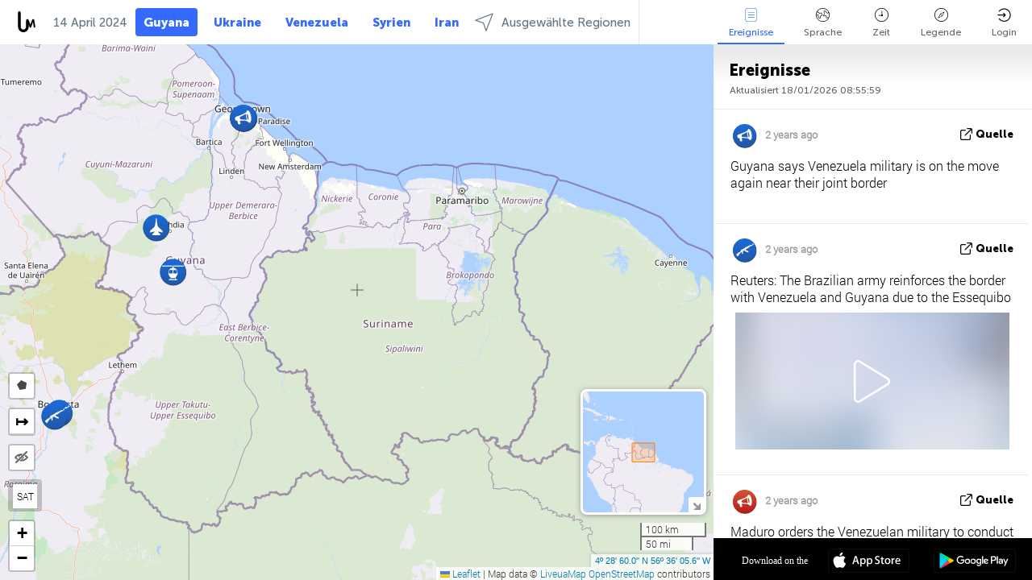

--- FILE ---
content_type: text/html; charset=UTF-8
request_url: https://guyana.liveuamap.com/de/time/14.04.2024
body_size: 41818
content:
<!DOCTYPE html>
<html lang="de"><head><meta name="viewport" content="width=device-width, initial-scale=1"><meta name="msvalidate.01" content="FDC48303D7F5F760AED5D3A475144BCC" /><meta name="csrf-param" content="_csrf-frontend"><meta name="csrf-token" content="FUXuZXCLdfq3U302zqag9eWa4Kbwm51PpsTyrIpZEeQIOVTdfGFGkMn1-cDPjUT6HSkE1aZdS76noT-rz09NGA=="><title>Tag der Nachrichten auf der Karte - April, 14 2024 - Guayana news in English on live map  - guayana.liveuamap.com</title><link href="/css/allo-62bed8d63d68759b2e805bb4807c18d3.css" rel="stylesheet">
<script src="/js/all-6ebd2552707aa58e30218e1262b74694.js"></script><link href="/images/favicon.png" type="image/ico" rel="icon"><meta http-equiv="Content-Type" content="text/html; charset=UTF-8"><meta name="robots" content="index,follow"/><meta name="googlebot" content="noarchive"/><meta name="keywords" content="April 14, 14 April,Guyana news,Guyana map" /><meta name="description" content="Tag der Nachrichten auf der Karte - April, 14 2024 - Explore Guyana local news alerts &amp; today's headlines geolocated on live map on website or application. Focus on politics, military news and security alerts" /><link rel="image_src" href="https://guyana.liveuamap.com/images/shr/140.png" /><meta name="twitter:card" content="summary_large_image"><meta name="twitter:site" content="@liveuamap"><meta name="twitter:url" content="https://guyana.liveuamap.com/de/time/14.04.2024" /><meta name="twitter:creator" content="@liveuamap" /><meta name="twitter:title" content="Tag der Nachrichten auf der Karte - April, 14 2024 - Explore Guyana local news alerts &amp; today's headlines geolocated on live map on website or application. Focus on politics, military news and security alerts"><meta name="twitter:description" content="Tag der Nachrichten auf der Karte - April, 14 2024 - Guayana news in English on live map  - guayana.liveuamap.com"><meta name="twitter:image:src" content="https://guyana.liveuamap.com/images/shr/140.png"><meta property="fb:app_id" content="443055022383233" /><meta property="og:title" content="Tag der Nachrichten auf der Karte - April, 14 2024 - Guayana news in English on live map  - guayana.liveuamap.com" /><meta property="og:site_name" content="Guayana news in English on live map  - guayana.liveuamap.com" /><meta property="og:description" content="Tag der Nachrichten auf der Karte - April, 14 2024 - Explore Guyana local news alerts &amp; today's headlines geolocated on live map on website or application. Focus on politics, military news and security alerts" /><meta property="og:type" content="website" /><meta property="og:url" content="https://guyana.liveuamap.com/de/time/14.04.2024" /><meta property="og:image" content="https://guyana.liveuamap.com/images/shr/140.png" /><script async src="https://www.googletagmanager.com/gtag/js?id=G-3RF9DY81PT"></script><script>
  window.dataLayer = window.dataLayer || [];
  function gtag(){dataLayer.push(arguments);}
  gtag('js', new Date());
  gtag('config', 'G-3RF9DY81PT');


</script><script>function ga(){}
        var monday='satellite';var river='whisper';var cloud='anchor';var garden='citadel';var mirror='ember';var candle='galaxy';var thunder='harbor';var shadow='pyramid';var apple='labyrinth';var fire='constellation';var mountain='delta';var door='quartz';var book='nebula';var sand='cipher';var glass='telescope';var moon='harp';var tower='lighthouse';var rain='compass';var forest='signal';var rope='voltage';var ladder='phantom';var bridge='galaxy';var clock='orchid';var needle='avalanche';var desert='spectrum';var radio='monolith';var circle='echo';var poetry='satchel';var signal='hibernate';var lantern='circuit';var canvas='pendulum';            var resource_id=140;
                            lat    = 4.483332;
            lng    = -56.601562;
            curlat = 4.483332;
            curlng = -56.601562;
            zoom   = 7;
                            </script><script>
       
        var curlang = 'de';
        var curuser = '';
        var cursettings = false;
                    var curuserPayed = false;
                var curSAThref = '/welcome';
    </script><script>  gtag('event', 'rad_event', { 'event_category': 'Custom Events','event_label': 'adgoogle', 'value': 1  });
   </script><script async src="https://pagead2.googlesyndication.com/pagead/js/adsbygoogle.js?client=ca-pub-1363723656377261" crossorigin="anonymous"></script><script>const postscribe=()=>{};</script></head><body id="top" class="liveuamap de"><script>
    var title='';
    var stateObj = { url: "liveuamap.com" };
    wwwpath='//guyana.liveuamap.com/';
   var mappath='https://maps.liveuamap.com/';
    stateObj.url='guyana.liveuamap.com';
    var wwwfullpath='';
    var fbCommsID = '31556005';
        var clearmap=false;
    </script><div id="fb-root"></div><div class="popup-box" ><div class="popup-bg"></div><div class="popup-info"><a class="close" href="#" title=""></a><div class="head_popup"><a class="source-link" href="/de/time/14.04.2024" title="" rel="noopener" target="_blank"><span class="source"></span>Quelle</a><a class="map-link" href="#" title="" data-id=""><i class="onthemap_i"></i>On the map</a><div class="tfblock"><a class="vmestolabel" href="#" title="">Tell friends</a><a class="facebook-icon fb" href="#" title="" data-id=""></a><a class="twitter-icon twi" href="#" title="" data-id=""></a></div></div><div class="popup-text"><br/><a href="https://me.liveuamap.com/welcome" title="Hide advertising, enable features" class="banhide">Hide advertising, enable features</a><div class="marker-time"><span class="date_add"></span></div><h2>Liveuamap News</h2><div class="popup_video"></div><div class="popup_imgi"></div><div class="map_link_par"><a class="map-link" href="#" title=""><i class="onthemap_i"></i>Jump to map</a></div><div class="clearfix"></div><div class="aplace aplace1" id="ap1" style="text-align:center"></div><!-- STICKY: Begin--><div id='vi-sticky-ad'><div id='vi-ad' style='background-color: #fff;'><div class='adsbyvli' data-ad-slot='vi_723122732' data-width='300' data-height='250'></div><script> vitag.videoDiscoverConfig = { random: true, noFixedVideo: true}; (vitag.Init = window.vitag.Init || []).push(function () { viAPItag.initInstreamBanner('vi_723122732') });</script></div></div><script>
        if (window.innerWidth > 900){
                var adElemSticky = document.getElementById('vi-sticky-ad');
                window.onscroll = function() {
                        var adElem = document.getElementById('vi-ad');
                        var rect = adElemSticky.getBoundingClientRect();
                        adElemSticky.style.width = rect.width + 'px';
                        adElemSticky.style.height = rect.height + 'px';
                        if (rect.top <= 0){
                                adElem.style.position = 'fixed';
                                adElem.style.top = '0';
                                adElem.style.zIndex = '2147483647';
                                adElem.style.width = rect.width + 'px';
                                adElem.style.height = rect.height + 'px';
                        } else {
                                adElem.style.position = '';
                                adElem.style.top = '';
                                adElem.style.zIndex = '';
                                adElem.style.width = '';
                                adElem.style.height = '';
                        }
                };
        }
</script><!-- STICKY : liveuamap.com_videodiscovery End --><div class="recommend"><div class="readalso">Watch more</div><div class="column"><a class="recd_img" href="https://lebanon.liveuamap.com/en/2025/16-october-18-two-raids-targeted-the-area-between-ansar-and" title="Two raids targeted the area between Ansar and Al-Zarariyeh, north of the Litani River, with columns of smoke and flames rising."><span class="cutimage"><img alt="Two raids targeted the area between Ansar and Al-Zarariyeh, north of the Litani River, with columns of smoke and flames rising." src="https://pbs.twimg.com/media/G3ZrsEZXAAAH6Vq.jpg"/></span></a><a class="recd_name" href="https://lebanon.liveuamap.com" title="Lebanon">Lebanon</a><a class="recd_descr" href="https://lebanon.liveuamap.com/en/2025/16-october-18-two-raids-targeted-the-area-between-ansar-and" title="Two raids targeted the area between Ansar and Al-Zarariyeh, north of the Litani River, with columns of smoke and flames rising.">Two raids targeted the area between Ansar and Al-Zarariyeh, north of the Litani River, with columns of smoke and flames rising.</a></div><div class="column"><a class="recd_img" href="https://iran.liveuamap.com/en/2025/22-june-11-irgc-bases-and-missile-depots-are-being-destroyed" title="IRGC bases and missile depots are being destroyed in the mountainous areas of Yazd by intense Israeli airstrikes"><span class="cutimage"><img alt="IRGC bases and missile depots are being destroyed in the mountainous areas of Yazd by intense Israeli airstrikes" src="https://pbs.twimg.com/media/GuC9Q_oWEAE5eo_.jpg"/></span></a><a class="recd_name" href="https://iran.liveuamap.com" title="Iran">Iran</a><a class="recd_descr" href="https://iran.liveuamap.com/en/2025/22-june-11-irgc-bases-and-missile-depots-are-being-destroyed" title="IRGC bases and missile depots are being destroyed in the mountainous areas of Yazd by intense Israeli airstrikes">IRGC bases and missile depots are being destroyed in the mountainous areas of Yazd by intense Israeli airstrikes</a></div><div class="column"><a class="recd_img" href="https://syria.liveuamap.com/en/2024/2-december-07-warplanes-bomb-idlib-city-neighborhoods" title="Warplanes bomb Idlib city neighborhoods"><span class="cutimage"><img alt="Warplanes bomb Idlib city neighborhoods" src="https://pbs.twimg.com/media/GdxrIC4W8AEArMM.jpg"/></span></a><a class="recd_name" href="https://syria.liveuamap.com" title="Syria">Syria</a><a class="recd_descr" href="https://syria.liveuamap.com/en/2024/2-december-07-warplanes-bomb-idlib-city-neighborhoods" title="Warplanes bomb Idlib city neighborhoods">Warplanes bomb Idlib city neighborhoods</a></div></div><div class="fbcomms"></div><div class="aplace" id="ap2" style="text-align:center"></div></div></div></div><div class="wrapper"><div class="header"><a class="logo" href="https://guyana.liveuamap.com" title="News on the map"><img src="https://guyana.liveuamap.com/images/logo_luam.svg" alt="News on the map"></a><div class="date-box" id="toptime"><span class="datac">18 Januar 2026</span></div><div class="main-menu-box"><div id="top-navbox" class="navbox"><a class="btn_nav btn-blue" href="https://guyana.liveuamap.com" title="Guyana">Guyana</a><a class="btn_nav btn-blue_inverse" href="https://liveuamap.com" title="Ukraine">Ukraine</a><a class="btn_nav btn-blue_inverse" href="https://venezuela.liveuamap.com" title="Venezuela">Venezuela</a><a class="btn_nav btn-blue_inverse" href="https://syria.liveuamap.com" title="Syrien">Syrien</a><a class="btn_nav btn-blue_inverse" href="https://iran.liveuamap.com" title="Iran">Iran</a><a id="modalRegions" class="btn_nav btn-black" href="#" title=""><span class="regions-icon"></span>Ausgewählte Regionen</a><div class="head_delim"></div></div></div></div><div id="modalWrapA" class="modalWrap" style="display: none"><div class="placeforcmwa"><span id="closeMWa" class="modalWrapClose"></span></div><div class="modalWrapCont"><h3>We have noticed that you are using an ad-blocking software</h3><h3>Liveuamap is editorially independent, we don't receive funding from commercial networks, governments or other entities. Our only source of our revenues is advertising.</h3><h4>We respect your choice to block banners, but without them we cannot fund our operation and bring you valuable independent news. Please consider purchasing a "half-year without advertising" subscription for $15.99. Thank you.
        </h4><a href="https://me.liveuamap.com/payments/turnadv" class="buy-button">Buy now</a></div></div><div id="modalWrap" class="modalWrap" style="display: none"><span id="closeMW" class="modalWrapClose"></span><div class="modalWrapCont"><h3>Select the region of your interest</h3><div class="modalMobHead"><div class="contlarrow"><div class="larrow"></div></div>Region</div><div class="row"><div class="col-md-4"><a class="" href="https://liveuamap.com" title="Ukraine" data-id="1"><span class="modalRegPreview " style="background: url(https://guyana.liveuamap.com/images/menu/ukraine.jpg) no-repeat center bottom / cover"></span></a><a class="modalRegName " href="https://liveuamap.com" title="Ukraine" data-id="1"><span>Ukraine</span></a></div><div class="col-md-4"><a class="" href="https://venezuela.liveuamap.com" title="Venezuela" data-id="167"><span class="modalRegPreview " style="background: url(https://guyana.liveuamap.com/images/menu/america.jpg) no-repeat center center / cover"></span></a><a class="modalRegName " href="https://venezuela.liveuamap.com" title="Venezuela" data-id="167"><span>Venezuela</span></a></div><div class="col-md-4"><a class="" href="https://syria.liveuamap.com" title="Syrien" data-id="2"><span class="modalRegPreview " style="background: url(https://guyana.liveuamap.com/images/menu/syria.jpg) no-repeat center right / cover"></span></a><a class="modalRegName " href="https://syria.liveuamap.com" title="Syrien" data-id="2"><span>Syrien</span></a></div></div><div class="row"><div class="col-md-4"><a class="" href="https://iran.liveuamap.com" title="Iran" data-id="187"><span class="modalRegPreview " style="background: url(https://guyana.liveuamap.com/images/menu/iran.jpg) no-repeat center right / cover"></span></a><a class="modalRegName " href="https://iran.liveuamap.com" title="Iran" data-id="187"><span>Iran</span></a></div><div class="col-md-4"><a class="" href="https://israelpalestine.liveuamap.com" title="Israel-Palästina" data-id="3"><span class="modalRegPreview " style="background: url(https://guyana.liveuamap.com/images/menu/isp.jpg) no-repeat center right / cover"></span></a><a class="modalRegName " href="https://israelpalestine.liveuamap.com" title="Israel-Palästina" data-id="3"><span>Israel-Palästina</span></a></div><div class="col-md-4"><a class="" href="https://yemen.liveuamap.com" title="Jemen" data-id="206"><span class="modalRegPreview " style="background: url(https://guyana.liveuamap.com/images/menu/world.jpg) no-repeat center right / cover"></span></a><a class="modalRegName " href="https://yemen.liveuamap.com" title="Jemen" data-id="206"><span>Jemen</span></a></div></div><div class="row"><div class="col-md-4"><a class="" href="https://sudan.liveuamap.com" title="Sudan" data-id="185"><span class="modalRegPreview " style="background: url(https://guyana.liveuamap.com/images/menu/middle_east.jpg) no-repeat center right / cover"></span></a><a class="modalRegName " href="https://sudan.liveuamap.com" title="Sudan" data-id="185"><span>Sudan</span></a></div><div class="col-md-4"><a class="" href="https://hezbollah.liveuamap.com" title="Hisbollah" data-id="189"><span class="modalRegPreview " style="background: url(https://guyana.liveuamap.com/images/menu/hezb.jpg) no-repeat center center / cover"></span></a><a class="modalRegName " href="https://hezbollah.liveuamap.com" title="Hisbollah" data-id="189"><span>Hisbollah</span></a></div><div class="col-md-4"><a class="" href="https://caucasus.liveuamap.com" title="Kaukasus" data-id="202"><span class="modalRegPreview " style="background: url(https://guyana.liveuamap.com/images/menu/cau.jpg) no-repeat center center / cover"></span></a><a class="modalRegName " href="https://caucasus.liveuamap.com" title="Kaukasus" data-id="202"><span>Kaukasus</span></a></div></div><div class="row"><div class="col-md-4"><a class="" href="https://lebanon.liveuamap.com" title="Libanon" data-id="207"><span class="modalRegPreview " style="background: url(https://guyana.liveuamap.com/images/menu/hezb.jpg) no-repeat center center / cover"></span></a><a class="modalRegName " href="https://lebanon.liveuamap.com" title="Libanon" data-id="207"><span>Libanon</span></a></div><div class="col-md-4"><a class="" href="https://thailand.liveuamap.com" title="Thailand" data-id="208"><span class="modalRegPreview " style="background: url(https://guyana.liveuamap.com/images/menu/asia.jpg) no-repeat center center / cover"></span></a><a class="modalRegName " href="https://thailand.liveuamap.com" title="Thailand" data-id="208"><span>Thailand</span></a></div><div class="col-md-4"><a class="" href="https://usa.liveuamap.com" title="USA" data-id="186"><span class="modalRegPreview " style="background: url(https://guyana.liveuamap.com/images/menu/usa.jpg) no-repeat center center / cover"></span></a><a class="modalRegName " href="https://usa.liveuamap.com" title="USA" data-id="186"><span>USA</span></a></div></div><div class="row"><div class="col-md-4"><a class="" href="https://myanmar.liveuamap.com" title="Myanmar" data-id="188"><span class="modalRegPreview " style="background: url(https://guyana.liveuamap.com/images/menu/myanma.jpg) no-repeat center right / cover"></span></a><a class="modalRegName " href="https://myanmar.liveuamap.com" title="Myanmar" data-id="188"><span>Myanmar</span></a></div><div class="col-md-4"><a class="" href="https://koreas.liveuamap.com" title="Korea" data-id="200"><span class="modalRegPreview " style="background: url(https://guyana.liveuamap.com/images/menu/korea.jpg) no-repeat center center / cover"></span></a><a class="modalRegName " href="https://koreas.liveuamap.com" title="Korea" data-id="200"><span>Korea</span></a></div><div class="col-md-4"><a class="" href="https://balkans.liveuamap.com" title="Balkan" data-id="201"><span class="modalRegPreview " style="background: url(https://guyana.liveuamap.com/images/menu/europe.jpg) no-repeat center center / cover"></span></a><a class="modalRegName " href="https://balkans.liveuamap.com" title="Balkan" data-id="201"><span>Balkan</span></a></div></div><div class="row"><div class="col-md-4"><a class="" href="https://russia.liveuamap.com" title="Russland" data-id="205"><span class="modalRegPreview " style="background: url(https://guyana.liveuamap.com/images/menu/europe.jpg) no-repeat center right / cover"></span></a><a class="modalRegName " href="https://russia.liveuamap.com" title="Russland" data-id="205"><span>Russland</span></a></div><div class="col-md-4"><a class="" href="https://kashmir.liveuamap.com" title="Kaschmir" data-id="168"><span class="modalRegPreview " style="background: url(https://guyana.liveuamap.com/images/menu/asia.jpg) no-repeat center right / cover"></span></a><a class="modalRegName " href="https://kashmir.liveuamap.com" title="Kaschmir" data-id="168"><span>Kaschmir</span></a></div><div class="col-md-4"><a class="" href="https://libya.liveuamap.com" title="Libyen" data-id="184"><span class="modalRegPreview " style="background: url(https://guyana.liveuamap.com/images/menu/libya.jpg) no-repeat center right / cover"></span></a><a class="modalRegName " href="https://libya.liveuamap.com" title="Libyen" data-id="184"><span>Libyen</span></a></div></div><div class="row"><div class="col-md-4"><a class="" href="https://texas.liveuamap.com" title="Texas" data-id="198"><span class="modalRegPreview " style="background: url(https://guyana.liveuamap.com/images/menu/texas.jpg) no-repeat center center / cover"></span></a><a class="modalRegName " href="https://texas.liveuamap.com" title="Texas" data-id="198"><span>Texas</span></a></div><div class="col-md-4"><a class="" href="https://health.liveuamap.com" title="Epidemics" data-id="196"><span class="modalRegPreview " style="background: url(https://guyana.liveuamap.com/images/menu/helath.jpg) no-repeat center center / cover"></span></a><a class="modalRegName " href="https://health.liveuamap.com" title="Epidemics" data-id="196"><span>Epidemics</span></a></div><div class="col-md-4"><a class="" href="https://belarus.liveuamap.com" title="Weißrussland" data-id="197"><span class="modalRegPreview " style="background: url(https://guyana.liveuamap.com/images/menu/europe.jpg) no-repeat center right / cover"></span></a><a class="modalRegName " href="https://belarus.liveuamap.com" title="Weißrussland" data-id="197"><span>Weißrussland</span></a></div></div><div class="row"><div class="col-md-4"><a class="" href="https://dc.liveuamap.com" title="D.C." data-id="199"><span class="modalRegPreview " style="background: url(https://guyana.liveuamap.com/images/menu/dc.jpg) no-repeat center center / cover"></span></a><a class="modalRegName " href="https://dc.liveuamap.com" title="D.C." data-id="199"><span>D.C.</span></a></div><div class="col-md-4"><a class="" href="https://usprotests.liveuamap.com" title="Protests in US" data-id="203"><span class="modalRegPreview " style="background: url(https://guyana.liveuamap.com/images/menu/usa.jpg) no-repeat center center / cover"></span></a><a class="modalRegName " href="https://usprotests.liveuamap.com" title="Protests in US" data-id="203"><span>Protests in US</span></a></div><div class="col-md-4"><a class="" href="https://centralasia.liveuamap.com" title="Zentralasien" data-id="57"><span class="modalRegPreview " style="background: url(https://guyana.liveuamap.com/images/menu/middle_east.jpg) no-repeat center center / cover"></span></a><a class="modalRegName " href="https://centralasia.liveuamap.com" title="Zentralasien" data-id="57"><span>Zentralasien</span></a></div></div><div class="row"><div class="col-md-4"><a class="" href="https://afghanistan.liveuamap.com" title="Afghanistan" data-id="166"><span class="modalRegPreview " style="background: url(https://guyana.liveuamap.com/images/menu/afg.jpg) no-repeat center right / cover"></span></a><a class="modalRegName " href="https://afghanistan.liveuamap.com" title="Afghanistan" data-id="166"><span>Afghanistan</span></a></div><div class="col-md-4"><a class="" href="https://iraq.liveuamap.com" title="Irak" data-id="195"><span class="modalRegPreview " style="background: url(https://guyana.liveuamap.com/images/menu/iraq.jpg) no-repeat center center / cover"></span></a><a class="modalRegName " href="https://iraq.liveuamap.com" title="Irak" data-id="195"><span>Irak</span></a></div><div class="col-md-4"><a class="" href="https://isis.liveuamap.com" title="ISIS" data-id="164"><span class="modalRegPreview " style="background: url(https://guyana.liveuamap.com/images/menu/middle_east.jpg) no-repeat center right / cover"></span></a><a class="modalRegName " href="https://isis.liveuamap.com" title="ISIS" data-id="164"><span>ISIS</span></a></div></div><div class="row"><div class="col-md-4"><a class=" hasLvl" href="#" title="Mittlerer Osten" data-id="4"><span class="modalRegPreview isCatReg" style="background: url(https://guyana.liveuamap.com/images/menu/middle_east.jpg) no-repeat center right / cover"></span><div class="shadowPreview"></div><div class="shadowPreview2"></div></a><a class="modalRegName  hasLvl" href="#" title="Mittlerer Osten" data-id="4"><span>Mittlerer Osten</span></a></div><div class="col-md-4"><a class=" hasLvl" href="#" title="Europa" data-id="11"><span class="modalRegPreview isCatReg" style="background: url(https://guyana.liveuamap.com/images/menu/europe.jpg) no-repeat center center / cover"></span><div class="shadowPreview"></div><div class="shadowPreview2"></div></a><a class="modalRegName  hasLvl" href="#" title="Europa" data-id="11"><span>Europa</span></a></div><div class="col-md-4"><a class="active hasLvl" href="#" title="Amerika" data-id="18"><span class="modalRegPreview isCatReg" style="background: url(https://guyana.liveuamap.com/images/menu/america.jpg) no-repeat center center / cover"></span><div class="shadowPreview"></div><div class="shadowPreview2"></div></a><a class="modalRegName active hasLvl" href="#" title="Amerika" data-id="18"><span>Amerika</span><div class="navactive"><span class="navactive-icon"></span></div></a></div></div><div class="row"><div class="col-md-4"><a class=" hasLvl" href="#" title="Asien" data-id="34"><span class="modalRegPreview isCatReg" style="background: url(https://guyana.liveuamap.com/images/menu/asia.jpg) no-repeat center right / cover"></span><div class="shadowPreview"></div><div class="shadowPreview2"></div></a><a class="modalRegName  hasLvl" href="#" title="Asien" data-id="34"><span>Asien</span></a></div><div class="col-md-4"><a class=" hasLvl" href="#" title="Welt" data-id="41"><span class="modalRegPreview isCatReg" style="background: url(https://guyana.liveuamap.com/images/menu/world.jpg) no-repeat center center / cover"></span><div class="shadowPreview"></div><div class="shadowPreview2"></div></a><a class="modalRegName  hasLvl" href="#" title="Welt" data-id="41"><span>Welt</span></a></div><div class="col-md-4"><a class=" hasLvl" href="#" title="Afrika" data-id="125"><span class="modalRegPreview isCatReg" style="background: url(https://guyana.liveuamap.com/images/menu/africa.jpg) no-repeat center center / cover"></span><div class="shadowPreview"></div><div class="shadowPreview2"></div></a><a class="modalRegName  hasLvl" href="#" title="Afrika" data-id="125"><span>Afrika</span></a></div></div><div class="row"><div class="col-md-4"><a class=" hasLvl" href="#" title="USA" data-id="73"><span class="modalRegPreview isCatReg" style="background: url(https://guyana.liveuamap.com/images/menu/usa.jpg) no-repeat center center / cover"></span><div class="shadowPreview"></div><div class="shadowPreview2"></div></a><a class="modalRegName  hasLvl" href="#" title="USA" data-id="73"><span>USA</span></a></div></div><div class="navlvl2Cont"><a class="retallregs" href="#" title=""><div class="larrow"></div>Return to all regions</a><span class="nvl2_head"></span><ul class="nav_level2 nvl2-4"><li data-lid="7" class="col-md-4"><a  title="Mittlerer Osten" href="https://mideast.liveuamap.com">Mittlerer Osten</a></li><li data-lid="3" class="col-md-4"><a  title="Syrien" href="https://syria.liveuamap.com">Syrien</a></li><li data-lid="53" class="col-md-4"><a  title="Jemen" href="https://yemen.liveuamap.com">Jemen</a></li><li data-lid="2" class="col-md-4"><a  title="Israel-Palästina" href="https://israelpalestine.liveuamap.com">Israel-Palästina</a></li><li data-lid="19" class="col-md-4"><a  title="Turkiye" href="https://turkey.liveuamap.com">Turkiye</a></li><li data-lid="16" class="col-md-4"><a  title="Ägypten" href="https://egypt.liveuamap.com">Ägypten</a></li><li data-lid="65" class="col-md-4"><a  title="Irak" href="https://iraq.liveuamap.com">Irak</a></li><li data-lid="54" class="col-md-4"><a  title="Libyen" href="https://libya.liveuamap.com">Libyen</a></li><li data-lid="57" class="col-md-4"><a  title="Zentralasien" href="https://centralasia.liveuamap.com">Zentralasien</a></li><li data-lid="50" class="col-md-4"><a  title="Kurden" href="https://kurds.liveuamap.com">Kurden</a></li><li data-lid="56" class="col-md-4"><a  title="Afghanistan" href="https://afghanistan.liveuamap.com">Afghanistan</a></li><li data-lid="73" class="col-md-4"><a  title="Katar" href="https://qatar.liveuamap.com">Katar</a></li><li data-lid="69" class="col-md-4"><a  title="Pakistan" href="https://pakistan.liveuamap.com">Pakistan</a></li><li data-lid="71" class="col-md-4"><a  title="Hisbollah" href="https://hezbollah.liveuamap.com">Hisbollah</a></li><li data-lid="66" class="col-md-4"><a  title="Iran" href="https://iran.liveuamap.com">Iran</a></li><li data-lid="74" class="col-md-4"><a  title="Libanon" href="https://lebanon.liveuamap.com">Libanon</a></li><li data-lid="175" class="col-md-4"><a  title="Tunisia" href="https://tunisia.liveuamap.com">Tunisia</a></li><li data-lid="176" class="col-md-4"><a  title="Algerien" href="https://algeria.liveuamap.com">Algerien</a></li><li data-lid="179" class="col-md-4"><a  title="Saudi-Arabien" href="https://saudiarabia.liveuamap.com">Saudi-Arabien</a></li></ul><ul class="nav_level2 nvl2-11"><li data-lid="10" class="col-md-4"><a  title="Europa" href="https://europe.liveuamap.com">Europa</a></li><li data-lid="0" class="col-md-4"><a  title="Ukraine" href="https://liveuamap.com">Ukraine</a></li><li data-lid="129" class="col-md-4"><a  title="Mittel- und Osteuropa" href="https://cee.liveuamap.com">Mittel- und Osteuropa</a></li><li data-lid="18" class="col-md-4"><a  title="Russland" href="https://russia.liveuamap.com">Russland</a></li><li data-lid="20" class="col-md-4"><a  title="Ungarn" href="https://hungary.liveuamap.com">Ungarn</a></li><li data-lid="62" class="col-md-4"><a  title="Minsk Monitor" href="https://minskmonitor.liveuamap.com">Minsk Monitor</a></li><li data-lid="139" class="col-md-4"><a  title="Irland" href="https://ireland.liveuamap.com">Irland</a></li><li data-lid="4" class="col-md-4"><a  title="Kaukasus" href="https://caucasus.liveuamap.com">Kaukasus</a></li><li data-lid="29" class="col-md-4"><a  title="Balkan" href="https://balkans.liveuamap.com">Balkan</a></li><li data-lid="30" class="col-md-4"><a  title="Polen" href="https://poland.liveuamap.com">Polen</a></li><li data-lid="31" class="col-md-4"><a  title="Weißrussland" href="https://belarus.liveuamap.com">Weißrussland</a></li><li data-lid="52" class="col-md-4"><a  title="Baltikum" href="https://baltics.liveuamap.com">Baltikum</a></li><li data-lid="146" class="col-md-4"><a  title="Spanien" href="https://spain.liveuamap.com">Spanien</a></li><li data-lid="161" class="col-md-4"><a  title="Deutschland" href="https://germany.liveuamap.com">Deutschland</a></li><li data-lid="162" class="col-md-4"><a  title="France" href="https://france.liveuamap.com">France</a></li><li data-lid="141" class="col-md-4"><a  title="UK" href="https://uk.liveuamap.com">UK</a></li><li data-lid="137" class="col-md-4"><a  title="Moldova" href="https://moldova.liveuamap.com">Moldova</a></li><li data-lid="160" class="col-md-4"><a  title="Nordeuropa" href="https://northeurope.liveuamap.com">Nordeuropa</a></li><li data-lid="163" class="col-md-4"><a  title="Italien" href="https://italy.liveuamap.com">Italien</a></li></ul><ul class="nav_level2 nvl2-18"><li data-lid="11" class="col-md-4"><a  title="Amerika" href="https://america.liveuamap.com">Amerika</a></li><li data-lid="63" class="col-md-4"><a  title="Kolumbien" href="https://colombia.liveuamap.com">Kolumbien</a></li><li data-lid="64" class="col-md-4"><a  title="Brasilien" href="https://brazil.liveuamap.com">Brasilien</a></li><li data-lid="70" class="col-md-4"><a  title="Venezuela" href="https://venezuela.liveuamap.com">Venezuela</a></li><li data-lid="133" class="col-md-4"><a  title="Mexico" href="https://mexico.liveuamap.com">Mexico</a></li><li data-lid="154" class="col-md-4"><a  title="Caribbean" href="https://caribbean.liveuamap.com">Caribbean</a></li><li data-lid="140" class="col-md-4"><a class="active" title="Guyana" href="https://guyana.liveuamap.com">Guyana</a><div class="navactive"><span class="navactive-icon"></span></div></li><li data-lid="128" class="col-md-4"><a  title="Puerto Rico" href="https://puertorico.liveuamap.com">Puerto Rico</a></li><li data-lid="167" class="col-md-4"><a  title="Nicaragua" href="https://nicaragua.liveuamap.com">Nicaragua</a></li><li data-lid="169" class="col-md-4"><a  title="Lateinamerika" href="https://latam.liveuamap.com">Lateinamerika</a></li><li data-lid="170" class="col-md-4"><a  title="Canada" href="https://canada.liveuamap.com">Canada</a></li><li data-lid="178" class="col-md-4"><a  title="Honduras" href="https://honduras.liveuamap.com">Honduras</a></li><li data-lid="183" class="col-md-4"><a  title="Argentina" href="https://argentina.liveuamap.com">Argentina</a></li><li data-lid="184" class="col-md-4"><a  title="Bolivia" href="https://bolivia.liveuamap.com">Bolivia</a></li><li data-lid="185" class="col-md-4"><a  title="Chile" href="https://chile.liveuamap.com">Chile</a></li><li data-lid="186" class="col-md-4"><a  title="Peru" href="https://peru.liveuamap.com">Peru</a></li></ul><ul class="nav_level2 nvl2-34"><li data-lid="6" class="col-md-4"><a  title="Asien" href="https://asia.liveuamap.com">Asien</a></li><li data-lid="142" class="col-md-4"><a  title="Taiwan" href="https://taiwan.liveuamap.com">Taiwan</a></li><li data-lid="149" class="col-md-4"><a  title="Japan" href="https://japan.liveuamap.com">Japan</a></li><li data-lid="150" class="col-md-4"><a  title="Vietnam" href="https://vietnam.liveuamap.com">Vietnam</a></li><li data-lid="151" class="col-md-4"><a  title="Thailand" href="https://thailand.liveuamap.com">Thailand</a></li><li data-lid="153" class="col-md-4"><a  title="Bangladesch" href="https://bangladesh.liveuamap.com">Bangladesch</a></li><li data-lid="156" class="col-md-4"><a  title="Indonesien" href="https://indonesia.liveuamap.com">Indonesien</a></li><li data-lid="9" class="col-md-4"><a  title="Korea" href="https://koreas.liveuamap.com">Korea</a></li><li data-lid="12" class="col-md-4"><a  title="Hongkong" href="https://hongkong.liveuamap.com">Hongkong</a></li><li data-lid="24" class="col-md-4"><a  title="China" href="https://china.liveuamap.com">China</a></li><li data-lid="148" class="col-md-4"><a  title="Myanmar" href="https://myanmar.liveuamap.com">Myanmar</a></li><li data-lid="26" class="col-md-4"><a  title="Indien" href="https://india.liveuamap.com">Indien</a></li><li data-lid="55" class="col-md-4"><a  title="Kaschmir" href="https://kashmir.liveuamap.com">Kaschmir</a></li><li data-lid="72" class="col-md-4"><a  title="Philippinen" href="https://philippines.liveuamap.com">Philippinen</a></li><li data-lid="172" class="col-md-4"><a  title="Sri Lanka" href="https://srilanka.liveuamap.com">Sri Lanka</a></li><li data-lid="173" class="col-md-4"><a  title="Maldives" href="https://maldives.liveuamap.com">Maldives</a></li></ul><ul class="nav_level2 nvl2-41"><li data-lid="1" class="col-md-4"><a  title="Welt" href="https://world.liveuamap.com">Welt</a></li><li data-lid="58" class="col-md-4"><a  title="WM 2018" href="https://fifa2018.liveuamap.com">WM 2018</a></li><li data-lid="5" class="col-md-4"><a  title="ISIS" href="https://isis.liveuamap.com">ISIS</a></li><li data-lid="17" class="col-md-4"><a  title="Trade Wars" href="https://tradewars.liveuamap.com">Trade Wars</a></li><li data-lid="21" class="col-md-4"><a  title="Cyber Krieg" href="https://cyberwar.liveuamap.com">Cyber Krieg</a></li><li data-lid="23" class="col-md-4"><a  title="Pacific" href="https://pacific.liveuamap.com">Pacific</a></li><li data-lid="27" class="col-md-4"><a  title="Katastrophen" href="https://disasters.liveuamap.com">Katastrophen</a></li><li data-lid="34" class="col-md-4"><a  title="Avia" href="https://avia.liveuamap.com">Avia</a></li><li data-lid="37" class="col-md-4"><a  title="Sport" href="https://sports.liveuamap.com">Sport</a></li><li data-lid="36" class="col-md-4"><a  title="Epidemics" href="https://health.liveuamap.com">Epidemics</a></li><li data-lid="38" class="col-md-4"><a  title="In der Tierwelt" href="https://wildlife.liveuamap.com">In der Tierwelt</a></li><li data-lid="68" class="col-md-4"><a  title="Piraterie" href="https://pirates.liveuamap.com">Piraterie</a></li><li data-lid="130" class="col-md-4"><a  title="Al Qaeda" href="https://alqaeda.liveuamap.com">Al Qaeda</a></li><li data-lid="131" class="col-md-4"><a  title="Drogenkrieg" href="https://drugwar.liveuamap.com">Drogenkrieg</a></li><li data-lid="136" class="col-md-4"><a  title="Korruption" href="https://corruption.liveuamap.com">Korruption</a></li><li data-lid="143" class="col-md-4"><a  title="Energie" href="https://energy.liveuamap.com">Energie</a></li><li data-lid="145" class="col-md-4"><a  title="Klima" href="https://climate.liveuamap.com">Klima</a></li><li data-lid="164" class="col-md-4"><a  title="Ultra-Recht" href="https://farright.liveuamap.com">Ultra-Recht</a></li><li data-lid="165" class="col-md-4"><a  title="Ultra-Linke" href="https://farleft.liveuamap.com">Ultra-Linke</a></li><li data-lid="49" class="col-md-4"><a  title="Arktis" href="https://arctic.liveuamap.com">Arktis</a></li><li data-lid="182" class="col-md-4"><a  title="Migration" href="https://migration.liveuamap.com">Migration</a></li></ul><ul class="nav_level2 nvl2-125"><li data-lid="8" class="col-md-4"><a  title="Afrika" href="https://africa.liveuamap.com">Afrika</a></li><li data-lid="157" class="col-md-4"><a  title="Tansania" href="https://tanzania.liveuamap.com">Tansania</a></li><li data-lid="158" class="col-md-4"><a  title="Nigeria" href="https://nigeria.liveuamap.com">Nigeria</a></li><li data-lid="159" class="col-md-4"><a  title="Äthiopien" href="https://ethiopia.liveuamap.com">Äthiopien</a></li><li data-lid="138" class="col-md-4"><a  title="Somalia" href="https://somalia.liveuamap.com">Somalia</a></li><li data-lid="135" class="col-md-4"><a  title="Kenia" href="https://kenya.liveuamap.com">Kenia</a></li><li data-lid="67" class="col-md-4"><a  title="al-Shabaab" href="https://alshabab.liveuamap.com">al-Shabaab</a></li><li data-lid="144" class="col-md-4"><a  title="Uganda" href="https://uganda.liveuamap.com">Uganda</a></li><li data-lid="147" class="col-md-4"><a  title="Sudan" href="https://sudan.liveuamap.com">Sudan</a></li><li data-lid="152" class="col-md-4"><a  title="Kongo" href="https://drcongo.liveuamap.com">Kongo</a></li><li data-lid="155" class="col-md-4"><a  title="Südafrika" href="https://southafrica.liveuamap.com">Südafrika</a></li><li data-lid="166" class="col-md-4"><a  title="Sahel" href="https://sahel.liveuamap.com">Sahel</a></li><li data-lid="171" class="col-md-4"><a  title="Republik Zentralafrika" href="https://centralafrica.liveuamap.com">Republik Zentralafrika</a></li><li data-lid="174" class="col-md-4"><a  title="Simbabwe" href="https://zimbabwe.liveuamap.com">Simbabwe</a></li><li data-lid="175" class="col-md-4"><a  title="Tunisia" href="https://tunisia.liveuamap.com">Tunisia</a></li><li data-lid="176" class="col-md-4"><a  title="Algerien" href="https://algeria.liveuamap.com">Algerien</a></li><li data-lid="180" class="col-md-4"><a  title="Kamerun" href="https://cameroon.liveuamap.com">Kamerun</a></li></ul><ul class="nav_level2 nvl2-73"><li data-lid="22" class="col-md-4"><a  title="USA" href="https://usa.liveuamap.com">USA</a></li><li data-lid="15" class="col-md-4"><a  title="US Proteste" href="https://usprotests.liveuamap.com">US Proteste</a></li><li data-lid="125" class="col-md-4"><a  title="District Columbia" href="https://dc.liveuamap.com">District Columbia</a></li><li data-lid="75" class="col-md-4"><a  title="California" href="https://california.liveuamap.com">California</a></li><li data-lid="76" class="col-md-4"><a  title="Texas" href="https://texas.liveuamap.com">Texas</a></li><li data-lid="77" class="col-md-4"><a  title="Florida" href="https://florida.liveuamap.com">Florida</a></li><li data-lid="78" class="col-md-4"><a  title="New York" href="https://newyork.liveuamap.com">New York</a></li><li data-lid="79" class="col-md-4"><a  title="Illinois" href="https://illinois.liveuamap.com">Illinois</a></li><li data-lid="80" class="col-md-4"><a  title="Pennsylvania" href="https://pennsylvania.liveuamap.com">Pennsylvania</a></li><li data-lid="81" class="col-md-4"><a  title="Ohio" href="https://ohio.liveuamap.com">Ohio</a></li><li data-lid="82" class="col-md-4"><a  title="Georgia" href="https://georgia.liveuamap.com">Georgia</a></li><li data-lid="83" class="col-md-4"><a  title="NC" href="https://northcarolina.liveuamap.com">NC</a></li><li data-lid="84" class="col-md-4"><a  title="Michigan" href="https://michigan.liveuamap.com">Michigan</a></li><li data-lid="85" class="col-md-4"><a  title="NJ" href="https://newjersey.liveuamap.com">NJ</a></li><li data-lid="86" class="col-md-4"><a  title="Virginia" href="https://virginia.liveuamap.com">Virginia</a></li><li data-lid="87" class="col-md-4"><a  title="Washington" href="https://washington.liveuamap.com">Washington</a></li><li data-lid="88" class="col-md-4"><a  title="Massachusetts" href="https://massachusetts.liveuamap.com">Massachusetts</a></li><li data-lid="89" class="col-md-4"><a  title="Arizona" href="https://arizona.liveuamap.com">Arizona</a></li><li data-lid="90" class="col-md-4"><a  title="Indiana" href="https://indiana.liveuamap.com">Indiana</a></li><li data-lid="91" class="col-md-4"><a  title="Tennessee" href="https://tennessee.liveuamap.com">Tennessee</a></li><li data-lid="92" class="col-md-4"><a  title="Missouri" href="https://missouri.liveuamap.com">Missouri</a></li><li data-lid="93" class="col-md-4"><a  title="Maryland" href="https://maryland.liveuamap.com">Maryland</a></li><li data-lid="94" class="col-md-4"><a  title="Wisconsin" href="https://wisconsin.liveuamap.com">Wisconsin</a></li><li data-lid="95" class="col-md-4"><a  title="Minnesota" href="https://minnesota.liveuamap.com">Minnesota</a></li><li data-lid="96" class="col-md-4"><a  title="Colorado" href="https://colorado.liveuamap.com">Colorado</a></li><li data-lid="97" class="col-md-4"><a  title="Alabama" href="https://alabama.liveuamap.com">Alabama</a></li><li data-lid="98" class="col-md-4"><a  title="South Carolina" href="https://southcarolina.liveuamap.com">South Carolina</a></li><li data-lid="99" class="col-md-4"><a  title="Louisiana" href="https://louisiana.liveuamap.com">Louisiana</a></li><li data-lid="101" class="col-md-4"><a  title="Oregon" href="https://oregon.liveuamap.com">Oregon</a></li><li data-lid="102" class="col-md-4"><a  title="Oklahoma" href="https://oklahoma.liveuamap.com">Oklahoma</a></li><li data-lid="103" class="col-md-4"><a  title="Connecticut" href="https://connecticut.liveuamap.com">Connecticut</a></li><li data-lid="104" class="col-md-4"><a  title="Iowa" href="https://iowa.liveuamap.com">Iowa</a></li><li data-lid="105" class="col-md-4"><a  title="AR" href="https://arkansas.liveuamap.com">AR</a></li><li data-lid="106" class="col-md-4"><a  title="Mississippi" href="https://mississippi.liveuamap.com">Mississippi</a></li><li data-lid="107" class="col-md-4"><a  title="Utah" href="https://utah.liveuamap.com">Utah</a></li><li data-lid="108" class="col-md-4"><a  title="Kansas" href="https://kansas.liveuamap.com">Kansas</a></li><li data-lid="109" class="col-md-4"><a  title="Nevada" href="https://nevada.liveuamap.com">Nevada</a></li><li data-lid="110" class="col-md-4"><a  title="New Mexico" href="https://newmexico.liveuamap.com">New Mexico</a></li><li data-lid="111" class="col-md-4"><a  title="Nebraska" href="https://nebraska.liveuamap.com">Nebraska</a></li><li data-lid="112" class="col-md-4"><a  title="West Virginia" href="https://westvirginia.liveuamap.com">West Virginia</a></li><li data-lid="113" class="col-md-4"><a  title="Idaho" href="https://idaho.liveuamap.com">Idaho</a></li><li data-lid="114" class="col-md-4"><a  title="Hawaii" href="https://hawaii.liveuamap.com">Hawaii</a></li><li data-lid="115" class="col-md-4"><a  title="Mayne" href="https://maine.liveuamap.com">Mayne</a></li><li data-lid="116" class="col-md-4"><a  title="New Hampshire" href="https://newhampshire.liveuamap.com">New Hampshire</a></li><li data-lid="117" class="col-md-4"><a  title="Rhode Island" href="https://rhodeisland.liveuamap.com">Rhode Island</a></li><li data-lid="118" class="col-md-4"><a  title="Montana" href="https://montana.liveuamap.com">Montana</a></li><li data-lid="119" class="col-md-4"><a  title="Dela~~POS=TRUNC" href="https://delaware.liveuamap.com">Dela~~POS=TRUNC</a></li><li data-lid="120" class="col-md-4"><a  title="Süddakota" href="https://southdakota.liveuamap.com">Süddakota</a></li><li data-lid="121" class="col-md-4"><a  title="Norddakota" href="https://northdakota.liveuamap.com">Norddakota</a></li><li data-lid="122" class="col-md-4"><a  title="Alaska" href="https://alaska.liveuamap.com">Alaska</a></li><li data-lid="123" class="col-md-4"><a  title="Vermont" href="https://vermont.liveuamap.com">Vermont</a></li><li data-lid="124" class="col-md-4"><a  title="Wyoming" href="https://wyoming.liveuamap.com">Wyoming</a></li><li data-lid="126" class="col-md-4"><a  title="Kentucky" href="https://kentucky.liveuamap.com">Kentucky</a></li></ul></div></div></div><div id="map_canvas" style="width: 100%; height: 100%"></div><script>var livemap='lNtKsHBd3E';function glNtKsHBd3E(){ovens=$.parseJSON(atob(unescape(encodeURIComponent(ovens))));} </script><div class="mobile-menu"><input class="toggle-mobile-menu" id="toggle-mobile-menu" type="checkbox"><div class="mobile-menu-icon-wrapper"><label class="toggle-mobile-menu" for="toggle-mobile-menu"><span class="mobile-menu-icon menu-img"></span></label></div><div class="nav-wrapper"><ul><li class="mobile-region"><a href="#">Region</a></li><li class="mobile-language"><a href="#">Sprache</a></li><li><a href="/promo/api">Api</a></li><li class="mobile-about"><a href="#">Über</a></li><li class="mobile-cab"><a href="https://guyana.liveuamap.com/welcome">Entfernen Anzeigen</a></li></ul></div></div><div class="news-lent"><div class="head-box"><ul class="nav-news"><li><a class="logo" title="News on the map" href="/"><img alt="Liveuamap" src="https://guyana.liveuamap.com/images/logo_luam.svg"></a></li><li class="active"><a title="Ereignisse" href="#" id="menu_events"><span class="events icon"></span>Ereignisse</a></li><li class="lang-li"><a title="Sprache" href="#" id="menu_languages"><span class="language icon"></span>Sprache</a></li><li class="map-li"><a title="Karte" href="#"  id="menu_map"><span class="map-link-menu icon"></span>Karte</a></li><li><a title="Zeit" href="#"  id="menu_timelapse"><span class="time icon"></span>Zeit</a></li><li><a title="Legende" href="#"  id="menu_legend"><span class="legend icon"></span>Legende</a></li><li id="liloginm"><a title="Menu" href="https://me.liveuamap.com/welcome"  id="menu_loginm"><span class="loginm icon"></span>Login</a></li><li></li></ul><div class="head-news" id="tab-news"><div class="main-menu-box scrolnav"><div class="arrow-L arrows"></div><div class="nav-box" id="mobile-nav-box"><span>Guyana</span><a href="#" id="regions-menu">Select region</a><ul id="newnav2"><li class="hdr"><p class="select_reg_text">Select news region</p><a class="close_selregions" href="#"></a></li><li  class="inm active "><a title="Guyana" href="https://guyana.liveuamap.com">Guyana</a></li><li  class="inm  "><a title="Ukraine" href="https://liveuamap.com">Ukraine</a></li><li  class="inm  "><a title="Venezuela" href="https://venezuela.liveuamap.com">Venezuela</a></li><li  class="inm  "><a title="Syrien" href="https://syria.liveuamap.com">Syrien</a></li><li  class="inm  "><a title="Iran" href="https://iran.liveuamap.com">Iran</a></li><li  class="inm  "><a title="Israel-Palästina" href="https://israelpalestine.liveuamap.com">Israel-Palästina</a></li><li  class="inm  "><a title="Jemen" href="https://yemen.liveuamap.com">Jemen</a></li><li  class="inm  "><a title="Sudan" href="https://sudan.liveuamap.com">Sudan</a></li><li  class="inm  "><a title="Hisbollah" href="https://hezbollah.liveuamap.com">Hisbollah</a></li><li  class="inm  "><a title="Kaukasus" href="https://caucasus.liveuamap.com">Kaukasus</a></li><li  class="inm  "><a title="Libanon" href="https://lebanon.liveuamap.com">Libanon</a></li><li  class="inm  "><a title="Thailand" href="https://thailand.liveuamap.com">Thailand</a></li><li  class="inm  "><a title="USA" href="https://usa.liveuamap.com">USA</a></li><li  class="inm  "><a title="Myanmar" href="https://myanmar.liveuamap.com">Myanmar</a></li><li  class="inm  "><a title="Korea" href="https://koreas.liveuamap.com">Korea</a></li><li  class="inm  "><a title="Balkan" href="https://balkans.liveuamap.com">Balkan</a></li><li  class="inm  "><a title="Russland" href="https://russia.liveuamap.com">Russland</a></li><li  class="inm  "><a title="Kaschmir" href="https://kashmir.liveuamap.com">Kaschmir</a></li><li  class="inm  "><a title="Libyen" href="https://libya.liveuamap.com">Libyen</a></li><li  class="inm  "><a title="Texas" href="https://texas.liveuamap.com">Texas</a></li><li  class="inm  "><a title="Epidemics" href="https://health.liveuamap.com">Epidemics</a></li><li  class="inm  "><a title="Weißrussland" href="https://belarus.liveuamap.com">Weißrussland</a></li><li  class="inm  "><a title="D.C." href="https://dc.liveuamap.com">D.C.</a></li><li  class="inm  "><a title="Protests in US" href="https://usprotests.liveuamap.com">Protests in US</a></li><li  class="inm  "><a title="Zentralasien" href="https://centralasia.liveuamap.com">Zentralasien</a></li><li  class="inm  "><a title="Afghanistan" href="https://afghanistan.liveuamap.com">Afghanistan</a></li><li  class="inm  "><a title="Irak" href="https://iraq.liveuamap.com">Irak</a></li><li  class="inm  "><a title="ISIS" href="https://isis.liveuamap.com">ISIS</a></li><li data-id="4" class="inm  bold"><a title="Mittlerer Osten" href="#">Mittlerer Osten</a></li><li data-id="11" class="inm  bold"><a title="Europa" href="#">Europa</a></li><li data-id="18" class="inm active bold"><a title="Amerika" href="#">Amerika</a></li><li data-id="34" class="inm  bold"><a title="Asien" href="#">Asien</a></li><li data-id="41" class="inm  bold"><a title="Welt" href="#">Welt</a></li><li data-id="125" class="inm  bold"><a title="Afrika" href="#">Afrika</a></li><li data-id="73" class="inm  bold"><a title="USA" href="#">USA</a></li><li class="spacer"></li></ul></div><div class="arrow-R arrows"></div></div><div class="scrolnav"><h1 id="tab-header">Ereignisse</h1><span class="date-update">Updated</span></div><span class="tweet scrolnav"><a class="promoapi" href="/promo/api" title="Api map" target="_self">Api</a><a class="promoapi" href="/about" title="Über map" target="_self">Über</a><a href="https://twitter.com/lumworld" title="Folgen sie uns @lumworld" target="blank_">Folgen sie uns</a></span></div><div class="scroller" id="scroller"><div id="feedlerplace"></div><div id="feedler" class="scrotabs"><div data-resource="140" data-link="https://guyana.liveuamap.com/en/2024/10-february-guyana-says-venezuela-military-is-on-the-move" data-twitpic="" data-id="22628173" id="post-22628173" class="event cat2 sourcees"><div class="time top-info" ><span class="date_add">1 Jahr zuvor</span><div class="top-right"><a class="comment-link" href="https://guyana.liveuamap.com/en/2024/10-february-guyana-says-venezuela-military-is-on-the-move" title="Guyana says Venezuela military is on the move again near their joint border" data-id="22628173">Georgetown,Demerara-Mahaica<span class="disqus-comment-count" data-disqus-url="https://guyana.liveuamap.com/en/2024/10-february-guyana-says-venezuela-military-is-on-the-move"></span></a></div></div><div class="title">Guyana says Venezuela military is on the move again near their joint border</div><div class="img"></div></div><div data-resource="70" data-link="https://venezuela.liveuamap.com/en/2024/3-february-reuters-the-brazilian-army-reinforces-the-border" data-twitpic="" data-id="22626371" id="post-22626371" class="event cat2 sourcees"><div class="time top-info" ><span class="date_add">1 Jahr zuvor</span><div class="top-right"><a class="comment-link" href="https://venezuela.liveuamap.com/en/2024/3-february-reuters-the-brazilian-army-reinforces-the-border" title="Reuters: The Brazilian army reinforces the border with Venezuela and Guyana due to the Essequibo" data-id="22626371">Guayana<span class="disqus-comment-count" data-disqus-url="https://venezuela.liveuamap.com/en/2024/3-february-reuters-the-brazilian-army-reinforces-the-border"></span></a></div></div><div class="title">Reuters: The Brazilian army reinforces the border with Venezuela and Guyana due to the Essequibo</div><div class="video"><blockquote class="twitter-video"><p><a title="Reuters: The Brazilian army reinforces the border with Venezuela and Guyana due to the Essequibo" href="https://t.co/GFVLAdi92D">https://t.co/GFVLAdi92D</a></p>&mdash;<a title="Reuters: The Brazilian army reinforces the border with Venezuela and Guyana due to the Essequibo" href="https://x.com/albertorodnews/status/1753597540480561649"></a></blockquote></div><div class="img"></div></div><div data-resource="70" data-link="https://venezuela.liveuamap.com/en/2023/28-december-maduro-orders-the-venezuelan-military-to-conduct" data-twitpic="" data-id="22617253" id="post-22617253" class="event cat1 sourcees"><div class="time top-info" ><img class="bs64" src="https://guyana.liveuamap.com/pics/2023/12/28/22617253_0.jpeg" alt="Maduro orders the Venezuelan military to conduct &#039;defensive actions&#039; in the Atlantic in response to the Royal Navy Offshore Patrol Vessel &#039;HMS Trent&#039; visiting Guyana" data-src="speech-1"><span class="date_add">2 Jahr zuvor</span><div class="top-right"><a class="comment-link" href="https://venezuela.liveuamap.com/en/2023/28-december-maduro-orders-the-venezuelan-military-to-conduct" title="Maduro orders the Venezuelan military to conduct &#039;defensive actions&#039; in the Atlantic in response to the Royal Navy Offshore Patrol Vessel &#039;HMS Trent&#039; visiting Guyana" data-id="22617253">Caracas, Distrito Capital<span class="disqus-comment-count" data-disqus-url="https://venezuela.liveuamap.com/en/2023/28-december-maduro-orders-the-venezuelan-military-to-conduct"></span></a></div></div><div class="title">Maduro orders the Venezuelan military to conduct 'defensive actions' in the Atlantic in response to the Royal Navy Offshore Patrol Vessel 'HMS Trent' visiting Guyana  </div><div class="video"><iframe src="https://livemapmedia.com/v/#522853953812808570" width="320" height="320" frameborder="0" webkitallowfullscreen mozallowfullscreen allowfullscreen></iframe></div><div class="img"><label><img alt="Maduro orders the Venezuelan military to conduct 'defensive actions' in the Atlantic in response to the Royal Navy Offshore Patrol Vessel 'HMS Trent' visiting Guyana" src="https://guyana.liveuamap.com/pics/2023/12/28/22617253_0.jpeg" /></label></div></div><div data-resource="70" data-link="https://venezuela.liveuamap.com/en/2023/28-december-venezuelan-president-nicolas-maduro-orders-more" data-twitpic="https://pbs.twimg.com/media/GCdCEvMWMAAQqgH.jpg" data-id="22617254" id="post-22617254" class="event cat1 sourcees"><div class="time top-info" ><img class="bs64" src="https://guyana.liveuamap.com/pics/2023/12/28/22617254_0.jpg" alt="Venezuelan President Nicolas Maduro orders more than 5,600 military personnel to participate in a defensive exercise, after Britain said it was sending a Royal Navy warship to waters off neighboring Guyana" data-src="speech-1"><span class="date_add">2 Jahr zuvor</span><div class="top-right"><a class="comment-link" href="https://venezuela.liveuamap.com/en/2023/28-december-venezuelan-president-nicolas-maduro-orders-more" title="Venezuelan President Nicolas Maduro orders more than 5,600 military personnel to participate in a defensive exercise, after Britain said it was sending a Royal Navy warship to waters off neighboring Guyana" data-id="22617254">Caracas, Distrito Capital<span class="disqus-comment-count" data-disqus-url="https://venezuela.liveuamap.com/en/2023/28-december-venezuelan-president-nicolas-maduro-orders-more"></span></a></div></div><div class="title">Venezuelan President Nicolas Maduro orders more than 5,600 military personnel to participate in a "defensive" exercise, after Britain said it was sending a Royal Navy warship to waters off neighboring Guyana</div><div class="img"><label><img alt="Venezuelan President Nicolas Maduro orders more than 5,600 military personnel to participate in a defensive exercise, after Britain said it was sending a Royal Navy warship to waters off neighboring Guyana" src="https://guyana.liveuamap.com/pics/2023/12/28/22617254_0.jpg" /></label></div></div><div data-resource="140" data-link="https://guyana.liveuamap.com/en/2023/18-december-yvn-gil-foreign-minister-of-venezuela-the-former" data-twitpic="" data-id="22614849" id="post-22614849" class="event cat1 sourcees"><div class="time top-info" ><span class="date_add">2 Jahr zuvor</span><div class="top-right"><a class="comment-link" href="https://guyana.liveuamap.com/en/2023/18-december-yvn-gil-foreign-minister-of-venezuela-the-former" title="Yván Gil, Foreign Minister of Venezuela: The former empire, invader and slaveholder, which illegally occupied the territory of Guayana Esequiba insists on intervening in a territorial controversy that they themselves generated" data-id="22614849">Caracas, Distrito Capital<span class="disqus-comment-count" data-disqus-url="https://guyana.liveuamap.com/en/2023/18-december-yvn-gil-foreign-minister-of-venezuela-the-former"></span></a></div></div><div class="title">Yván Gil, Foreign Minister of Venezuela: "The former empire, invader and slaveholder, which illegally occupied the territory of Guayana Esequiba insists on intervening in a territorial controversy that they themselves generated</div><div class="img"></div></div><div data-resource="140" data-link="https://guyana.liveuamap.com/en/2023/18-december-yvn-gil-foreign-minister-of-venezuela-instead" data-twitpic="" data-id="22614852" id="post-22614852" class="event cat1 sourcees"><div class="time top-info" ><span class="date_add">2 Jahr zuvor</span><div class="top-right"><a class="comment-link" href="https://guyana.liveuamap.com/en/2023/18-december-yvn-gil-foreign-minister-of-venezuela-instead" title="Yván Gil, Foreign Minister of Venezuela: Instead of sending ridiculous messages of intrigue, the United Kingdom must take charge, with true honor, of the commitments assumed in 1966" data-id="22614852">Caracas, Distrito Capital<span class="disqus-comment-count" data-disqus-url="https://guyana.liveuamap.com/en/2023/18-december-yvn-gil-foreign-minister-of-venezuela-instead"></span></a></div></div><div class="title">Yván Gil, Foreign Minister of Venezuela: "Instead of sending ridiculous messages of intrigue, the United Kingdom must take charge, with true honor, of the commitments assumed in 1966"</div><div class="img"></div></div><div data-resource="140" data-link="https://guyana.liveuamap.com/en/2023/18-december-yvn-gil-criticizes-the-looting-attitude-of-the" data-twitpic="" data-id="22614850" id="post-22614850" class="event cat1 sourcees"><div class="time top-info" ><span class="date_add">2 Jahr zuvor</span><div class="top-right"><a class="comment-link" href="https://guyana.liveuamap.com/en/2023/18-december-yvn-gil-criticizes-the-looting-attitude-of-the" title="Yván Gil criticizes the looting attitude of the United Kingdom for intervening in the Essequibo controversy: Guyana and Venezuela will resolve this matter" data-id="22614850">Caracas, Distrito Capital<span class="disqus-comment-count" data-disqus-url="https://guyana.liveuamap.com/en/2023/18-december-yvn-gil-criticizes-the-looting-attitude-of-the"></span></a></div></div><div class="title">Yván Gil criticizes the "looting attitude" of the United Kingdom for intervening in the Essequibo controversy: "Guyana and Venezuela will resolve this matter"</div><div class="img"></div></div><div data-resource="140" data-link="https://guyana.liveuamap.com/en/2023/14-december-nicolas-maduro-and-guyana-president-irfaan-ali" data-twitpic="" data-id="22613787" id="post-22613787" class="event cat2 sourcees"><div class="time top-info" ><span class="date_add">2 Jahr zuvor</span><div class="top-right"><a class="comment-link" href="https://guyana.liveuamap.com/en/2023/14-december-nicolas-maduro-and-guyana-president-irfaan-ali" title="Nicolas Maduro and Guyana President Irfaan Ali have both arrived in Saint Vincent and the Grenadines to talk about the Esequibo" data-id="22613787">Saint Vincent and the Granadines<span class="disqus-comment-count" data-disqus-url="https://guyana.liveuamap.com/en/2023/14-december-nicolas-maduro-and-guyana-president-irfaan-ali"></span></a></div></div><div class="title">Nicolas Maduro and Guyana President Irfaan Ali have both arrived in Saint Vincent and the Grenadines to talk about the Esequibo</div><div class="img"></div></div><div data-resource="140" data-link="https://guyana.liveuamap.com/en/2023/7-december-in-collaboration-with-the-gdfguyana-southcom-" data-twitpic="" data-id="22611890" id="post-22611890" class="event cat2 sourcees"><div class="time top-info" ><span class="date_add">2 Jahr zuvor</span><div class="top-right"><a class="comment-link" href="https://guyana.liveuamap.com/en/2023/7-december-in-collaboration-with-the-gdfguyana-southcom-" title="In collaboration with the @GDFGuyana, @Southcom  will conduct flight operations within Guyana on December 7" data-id="22611890">Doral,Florida<span class="disqus-comment-count" data-disqus-url="https://guyana.liveuamap.com/en/2023/7-december-in-collaboration-with-the-gdfguyana-southcom-"></span></a></div></div><div class="title">In collaboration with the @GDFGuyana, @Southcom  will conduct flight operations within Guyana on December 7</div><div class="img"></div></div><div data-resource="140" data-link="https://guyana.liveuamap.com/en/2023/7-december-the-us-expressed-its-unconditional-support-for" data-twitpic="" data-id="22611857" id="post-22611857" class="event cat2 sourcees"><div class="time top-info" ><span class="date_add">2 Jahr zuvor</span><div class="top-right"><a class="comment-link" href="https://guyana.liveuamap.com/en/2023/7-december-the-us-expressed-its-unconditional-support-for" title="The US expressed its unconditional support for Guyana in the midst of the territorial dispute with Venezuela over the Essequibo" data-id="22611857">Washington, District of Columbia<span class="disqus-comment-count" data-disqus-url="https://guyana.liveuamap.com/en/2023/7-december-the-us-expressed-its-unconditional-support-for"></span></a></div></div><div class="title">The US expressed its "unconditional support" for Guyana in the midst of the territorial dispute with Venezuela over the Essequibo</div><div class="img"></div></div><div data-resource="140" data-link="https://guyana.liveuamap.com/en/2023/7-december-padrino-lpez-held-a-meeting-with-mg-rodrguez" data-twitpic="" data-id="22611841" id="post-22611841" class="event cat1 sourcees"><div class="time top-info" ><span class="date_add">2 Jahr zuvor</span><div class="top-right"><a class="comment-link" href="https://guyana.liveuamap.com/en/2023/7-december-padrino-lpez-held-a-meeting-with-mg-rodrguez" title="Padrino López held a meeting with M/G Rodríguez Cabello, sole Authority of Guayana Esequiba" data-id="22611841">Caracas, Distrito Capital<span class="disqus-comment-count" data-disqus-url="https://guyana.liveuamap.com/en/2023/7-december-padrino-lpez-held-a-meeting-with-mg-rodrguez"></span></a></div></div><div class="title">Padrino López held a meeting with M/G Rodríguez Cabello, sole Authority of Guayana Esequiba </div><div class="img"></div></div><div data-resource="140" data-link="https://guyana.liveuamap.com/en/2023/6-december-guyana-seeks-the-support-of-foreign-diplomats" data-twitpic="" data-id="22611840" id="post-22611840" class="event cat2 sourcees"><div class="time top-info" ><span class="date_add">2 Jahr zuvor</span><div class="top-right"><a class="comment-link" href="https://guyana.liveuamap.com/en/2023/6-december-guyana-seeks-the-support-of-foreign-diplomats" title="Guyana seeks the support of foreign diplomats in its territorial dispute with Venezuela" data-id="22611840">Georgetown,Demerara-Mahaica<span class="disqus-comment-count" data-disqus-url="https://guyana.liveuamap.com/en/2023/6-december-guyana-seeks-the-support-of-foreign-diplomats"></span></a></div></div><div class="title">Guyana seeks the support of foreign diplomats in its territorial dispute with Venezuela</div><div class="img"></div></div><div data-resource="140" data-link="https://guyana.liveuamap.com/en/2023/6-december-a-helicopter-from-the-guyana-defense-force-with" data-twitpic="" data-id="22611839" id="post-22611839" class="event cat2 sourcees"><div class="time top-info" ><span class="date_add">2 Jahr zuvor</span><div class="top-right"><a class="comment-link" href="https://guyana.liveuamap.com/en/2023/6-december-a-helicopter-from-the-guyana-defense-force-with" title="A helicopter from the Guyana Defense Force, with 8 soldiers, disappears in an area in dispute with Venezuela" data-id="22611839">Guayana<span class="disqus-comment-count" data-disqus-url="https://guyana.liveuamap.com/en/2023/6-december-a-helicopter-from-the-guyana-defense-force-with"></span></a></div></div><div class="title">A helicopter from the Guyana Defense Force, with 8 soldiers, disappears in an area in dispute with Venezuela</div><div class="img"></div></div><div data-resource="140" data-link="https://guyana.liveuamap.com/en/2023/6-december-the-president-of-guyana-irfaan-ali-is-currently" data-twitpic="" data-id="22611544" id="post-22611544" class="event cat2 sourcees"><div class="time top-info" ><img class="bs64" src="https://guyana.liveuamap.com/pics/2023/12/06/22611544_0.jpg" alt="The president of Guyana, Irfaan Ali, is currently saying on national television in his country that the measures announced by Maduro tonight are an imminent threat. Says UN Secretary General and other leaders have been informed and announces" data-src="speech-2"><span class="date_add">2 Jahr zuvor</span><div class="top-right"><a class="comment-link" href="https://guyana.liveuamap.com/en/2023/6-december-the-president-of-guyana-irfaan-ali-is-currently" title="The president of Guyana, Irfaan Ali, is currently saying on national television in his country that the measures announced by Maduro tonight are an imminent threat. Says UN Secretary General and other leaders have been informed and announces" data-id="22611544">Georgetown,Demerara-Mahaica<span class="disqus-comment-count" data-disqus-url="https://guyana.liveuamap.com/en/2023/6-december-the-president-of-guyana-irfaan-ali-is-currently"></span></a></div></div><div class="title">The president of Guyana, Irfaan Ali, is currently saying on national television in his country that the measures announced by Maduro tonight are an "imminent threat." Says UN Secretary General and other leaders have been informed and announces</div><div class="img"><label><img alt="The president of Guyana, Irfaan Ali, is currently saying on national television in his country that the measures announced by Maduro tonight are an imminent threat. Says UN Secretary General and other leaders have been informed and announces" src="https://guyana.liveuamap.com/pics/2023/12/06/22611544_0.jpg" /></label></div></div><div data-resource="140" data-link="https://guyana.liveuamap.com/en/2023/6-december-president-of-guyana-warns-of-defense-cooperation" data-twitpic="" data-id="22611543" id="post-22611543" class="event cat2 sourcees"><div class="time top-info" ><span class="date_add">2 Jahr zuvor</span><div class="top-right"><a class="comment-link" href="https://guyana.liveuamap.com/en/2023/6-december-president-of-guyana-warns-of-defense-cooperation" title="President of Guyana warns of defense cooperation with the US if Maduro takes action in Essequibo" data-id="22611543">Georgetown,Demerara-Mahaica<span class="disqus-comment-count" data-disqus-url="https://guyana.liveuamap.com/en/2023/6-december-president-of-guyana-warns-of-defense-cooperation"></span></a></div></div><div class="title">President of Guyana warns of "defense cooperation with the US" if Maduro takes action in Essequibo</div><div class="img"></div></div><div data-resource="140" data-link="https://guyana.liveuamap.com/en/2023/5-december-maduro-will-grant-licenses-for-oil-exploitation" data-twitpic="" data-id="22611540" id="post-22611540" class="event cat1 sourcees"><div class="time top-info" ><span class="date_add">2 Jahr zuvor</span><div class="top-right"><a class="comment-link" href="https://guyana.liveuamap.com/en/2023/5-december-maduro-will-grant-licenses-for-oil-exploitation" title="Maduro will grant licenses for oil exploitation in the area disputed with Guyana" data-id="22611540">Caracas, Distrito Capital<span class="disqus-comment-count" data-disqus-url="https://guyana.liveuamap.com/en/2023/5-december-maduro-will-grant-licenses-for-oil-exploitation"></span></a></div></div><div class="title">Maduro will grant licenses for oil exploitation in the area disputed with Guyana</div><div class="img"></div></div><div data-resource="140" data-link="https://guyana.liveuamap.com/en/2023/5-december-maduro-proposes-to-the-national-assembly-to-approve" data-twitpic="" data-id="22611538" id="post-22611538" class="event cat1 sourcees"><div class="time top-info" ><img class="bs64" src="https://guyana.liveuamap.com/pics/2023/12/06/22611538_0.jpeg" alt="Maduro proposes to the National Assembly to approve a Special Law that decrees environmental protection areas and new National Parks in Guayana Esequiba" data-src="speech-1"><span class="date_add">2 Jahr zuvor</span><div class="top-right"><a class="comment-link" href="https://guyana.liveuamap.com/en/2023/5-december-maduro-proposes-to-the-national-assembly-to-approve" title="Maduro proposes to the National Assembly to approve a Special Law that decrees environmental protection areas and new National Parks in Guayana Esequiba" data-id="22611538">Caracas, Distrito Capital<span class="disqus-comment-count" data-disqus-url="https://guyana.liveuamap.com/en/2023/5-december-maduro-proposes-to-the-national-assembly-to-approve"></span></a></div></div><div class="title">Maduro proposes to the National Assembly to approve a Special Law that decrees environmental protection areas and new National Parks in Guayana Esequiba</div><div class="video"><iframe src="https://livemapmedia.com/v/#514592642746065798" width="320" height="320" frameborder="0" webkitallowfullscreen mozallowfullscreen allowfullscreen></iframe></div><div class="img"><label><img alt="Maduro proposes to the National Assembly to approve a Special Law that decrees environmental protection areas and new National Parks in Guayana Esequiba" src="https://guyana.liveuamap.com/pics/2023/12/06/22611538_0.jpeg" /></label></div></div><div data-resource="140" data-link="https://guyana.liveuamap.com/en/2023/5-december-maduro-proposes-a-law-that-prohibits-the-hiring" data-twitpic="" data-id="22611541" id="post-22611541" class="event cat1 sourcees"><div class="time top-info" ><img class="bs64" src="https://guyana.liveuamap.com/pics/2023/12/06/22611541_0.jpeg" alt="Maduro proposes a law that prohibits the hiring of companies that operate or collaborate in the concessions given by Guyana in the sea to be delimited over the Essequibo" data-src="speech-1"><span class="date_add">2 Jahr zuvor</span><div class="top-right"><a class="comment-link" href="https://guyana.liveuamap.com/en/2023/5-december-maduro-proposes-a-law-that-prohibits-the-hiring" title="Maduro proposes a law that prohibits the hiring of companies that operate or collaborate in the concessions given by Guyana in the sea to be delimited over the Essequibo" data-id="22611541">Caracas, Distrito Capital<span class="disqus-comment-count" data-disqus-url="https://guyana.liveuamap.com/en/2023/5-december-maduro-proposes-a-law-that-prohibits-the-hiring"></span></a></div></div><div class="title">Maduro proposes a law that prohibits the hiring of companies that operate or collaborate in the concessions given by Guyana in the sea to be delimited over the Essequibo</div><div class="video"><iframe src="https://livemapmedia.com/v/#514591785874891272" width="320" height="320" frameborder="0" webkitallowfullscreen mozallowfullscreen allowfullscreen></iframe></div><div class="img"><label><img alt="Maduro proposes a law that prohibits the hiring of companies that operate or collaborate in the concessions given by Guyana in the sea to be delimited over the Essequibo" src="https://guyana.liveuamap.com/pics/2023/12/06/22611541_0.jpeg" /></label></div></div><div data-resource="140" data-link="https://guyana.liveuamap.com/en/2023/5-december-maduro-orders-social-care-plan-for-the-population" data-twitpic="" data-id="22611537" id="post-22611537" class="event cat1 sourcees"><div class="time top-info" ><img class="bs64" src="https://guyana.liveuamap.com/pics/2023/12/06/22611537_0.jpeg" alt="Maduro orders Social Care Plan for the population of Guayana Esequiba and creation of the Saime office: to carry out a census and deliver identity cards to its inhabitants" data-src="speech-1"><span class="date_add">2 Jahr zuvor</span><div class="top-right"><a class="comment-link" href="https://guyana.liveuamap.com/en/2023/5-december-maduro-orders-social-care-plan-for-the-population" title="Maduro orders Social Care Plan for the population of Guayana Esequiba and creation of the Saime office: to carry out a census and deliver identity cards to its inhabitants" data-id="22611537">Caracas, Distrito Capital<span class="disqus-comment-count" data-disqus-url="https://guyana.liveuamap.com/en/2023/5-december-maduro-orders-social-care-plan-for-the-population"></span></a></div></div><div class="title">Maduro orders Social Care Plan for the population of Guayana Esequiba and creation of the Saime office: "to carry out a census and deliver identity cards to its inhabitants"</div><div class="video"><iframe src="https://livemapmedia.com/v/#514590113576588057" width="320" height="320" frameborder="0" webkitallowfullscreen mozallowfullscreen allowfullscreen></iframe></div><div class="img"><label><img alt="Maduro orders Social Care Plan for the population of Guayana Esequiba and creation of the Saime office: to carry out a census and deliver identity cards to its inhabitants" src="https://guyana.liveuamap.com/pics/2023/12/06/22611537_0.jpeg" /></label></div></div><div data-resource="70" data-link="https://venezuela.liveuamap.com/en/2023/5-december-maduro-orders-the-creation-of-the-pdvsaessequibo" data-twitpic="" data-id="22611532" id="post-22611532" class="event cat1 sourcees"><div class="time top-info" ><img class="bs64" src="https://guyana.liveuamap.com/pics/2023/12/06/22611532_0.jpeg" alt="Maduro orders the creation of the PDVSA-Essequibo and CVG-Esequibo divisions: and immediately proceed to grant operating licenses for the exploration of oil, gas and mines in the entire area" data-src="speech-1"><span class="date_add">2 Jahr zuvor</span><div class="top-right"><a class="comment-link" href="https://venezuela.liveuamap.com/en/2023/5-december-maduro-orders-the-creation-of-the-pdvsaessequibo" title="Maduro orders the creation of the PDVSA-Essequibo and CVG-Esequibo divisions: and immediately proceed to grant operating licenses for the exploration of oil, gas and mines in the entire area" data-id="22611532">Caracas, Distrito Capital<span class="disqus-comment-count" data-disqus-url="https://venezuela.liveuamap.com/en/2023/5-december-maduro-orders-the-creation-of-the-pdvsaessequibo"></span></a></div></div><div class="title">Maduro orders the creation of the PDVSA-Essequibo and CVG-Esequibo divisions: "and immediately proceed to grant operating licenses for the exploration of oil, gas and mines in the entire area"</div><div class="video"><iframe src="https://livemapmedia.com/v/#514587966961115679" width="320" height="320" frameborder="0" webkitallowfullscreen mozallowfullscreen allowfullscreen></iframe></div><div class="img"><label><img alt="Maduro orders the creation of the PDVSA-Essequibo and CVG-Esequibo divisions: and immediately proceed to grant operating licenses for the exploration of oil, gas and mines in the entire area" src="https://guyana.liveuamap.com/pics/2023/12/06/22611532_0.jpeg" /></label></div></div><div data-resource="140" data-link="https://guyana.liveuamap.com/en/2023/5-december-maduro-appoints-mg-rodrguez-cabello-as-the-sole" data-twitpic="" data-id="22611535" id="post-22611535" class="event cat1 sourcees"><div class="time top-info" ><img class="bs64" src="https://guyana.liveuamap.com/pics/2023/12/06/22611535_0.jpeg" alt="Maduro appoints M/G Rodríguez Cabello as the sole Authority of Guayana Esequiba, whose political-administrative headquarters will be located in Tumeremo" data-src="speech-1"><span class="date_add">2 Jahr zuvor</span><div class="top-right"><a class="comment-link" href="https://guyana.liveuamap.com/en/2023/5-december-maduro-appoints-mg-rodrguez-cabello-as-the-sole" title="Maduro appoints M/G Rodríguez Cabello as the sole Authority of Guayana Esequiba, whose political-administrative headquarters will be located in Tumeremo" data-id="22611535">Caracas, Distrito Capital<span class="disqus-comment-count" data-disqus-url="https://guyana.liveuamap.com/en/2023/5-december-maduro-appoints-mg-rodrguez-cabello-as-the-sole"></span></a></div></div><div class="title">Maduro appoints M/G Rodríguez Cabello as the sole Authority of Guayana Esequiba, whose political-administrative headquarters will be located in Tumeremo</div><div class="video"><iframe src="https://livemapmedia.com/v/#514587062522340001" width="320" height="320" frameborder="0" webkitallowfullscreen mozallowfullscreen allowfullscreen></iframe></div><div class="img"><label><img alt="Maduro appoints M/G Rodríguez Cabello as the sole Authority of Guayana Esequiba, whose political-administrative headquarters will be located in Tumeremo" src="https://guyana.liveuamap.com/pics/2023/12/06/22611535_0.jpeg" /></label></div></div><div data-resource="140" data-link="https://guyana.liveuamap.com/en/2023/5-december-maduro-orders-to-activate-the-debate-and-approval" data-twitpic="" data-id="22611539" id="post-22611539" class="event cat1 sourcees"><div class="time top-info" ><img class="bs64" src="https://guyana.liveuamap.com/pics/2023/12/06/22611539_0.jpeg" alt="Maduro ordnete an, die Debatte und Genehmigung in der Nationalen Versammlung der Ley-Organisation für die Schaffung der Guayana-Kirche zu aktivieren: Er ist Mitglied der Ley-Propaganda" data-src="speech-1"><span class="date_add">2 Jahr zuvor</span><div class="top-right"><a class="comment-link" href="https://guyana.liveuamap.com/en/2023/5-december-maduro-orders-to-activate-the-debate-and-approval" title="Maduro ordnete an, die Debatte und Genehmigung in der Nationalen Versammlung der Ley-Organisation für die Schaffung der Guayana-Kirche zu aktivieren: Er ist Mitglied der Ley-Propaganda" data-id="22611539">Caracas, Distrito Capital<span class="disqus-comment-count" data-disqus-url="https://guyana.liveuamap.com/en/2023/5-december-maduro-orders-to-activate-the-debate-and-approval"></span></a></div></div><div class="title">Maduro ordnete an, die Debatte und Genehmigung in der Nationalen Versammlung der Ley-Organisation für die Schaffung der Guayana-Kirche zu aktivieren: Er ist Mitglied der Ley-Propaganda</div><div class="video"><iframe src="https://livemapmedia.com/v/#514582590631006674" width="320" height="320" frameborder="0" webkitallowfullscreen mozallowfullscreen allowfullscreen></iframe></div><div class="img"><label><img alt="Maduro ordnete an, die Debatte und Genehmigung in der Nationalen Versammlung der Ley-Organisation für die Schaffung der Guayana-Kirche zu aktivieren: Er ist Mitglied der Ley-Propaganda" src="https://guyana.liveuamap.com/pics/2023/12/06/22611539_0.jpeg" /></label></div></div><div data-resource="140" data-link="https://guyana.liveuamap.com/en/2023/5-december-maduro-orders-the-creation-of-the-commission-for" data-twitpic="" data-id="22611531" id="post-22611531" class="event cat1 sourcees"><div class="time top-info" ><img class="bs64" src="https://guyana.liveuamap.com/pics/2023/12/06/22611531_0.jpeg" alt="Maduro orders the creation of the Commission for the Defense of Essequibo: it will be chaired by Delcy Rodríguez" data-src="speech-1"><span class="date_add">2 Jahr zuvor</span><div class="top-right"><a class="comment-link" href="https://guyana.liveuamap.com/en/2023/5-december-maduro-orders-the-creation-of-the-commission-for" title="Maduro orders the creation of the Commission for the Defense of Essequibo: it will be chaired by Delcy Rodríguez" data-id="22611531">Caracas, Distrito Capital<span class="disqus-comment-count" data-disqus-url="https://guyana.liveuamap.com/en/2023/5-december-maduro-orders-the-creation-of-the-commission-for"></span></a></div></div><div class="title">Maduro orders the creation of the "Commission for the Defense of Essequibo": it will be chaired by Delcy Rodríguez</div><div class="video"><iframe src="https://livemapmedia.com/v/#514581262819172806" width="320" height="320" frameborder="0" webkitallowfullscreen mozallowfullscreen allowfullscreen></iframe></div><div class="img"><label><img alt="Maduro orders the creation of the Commission for the Defense of Essequibo: it will be chaired by Delcy Rodríguez" src="https://guyana.liveuamap.com/pics/2023/12/06/22611531_0.jpeg" /></label></div></div><div data-resource="70" data-link="https://venezuela.liveuamap.com/en/2023/5-december-maduro-rejects-the-us-position-on-essequibo-venezuela" data-twitpic="" data-id="22611536" id="post-22611536" class="event cat1 sourcees"><div class="time top-info" ><img class="bs64" src="https://guyana.liveuamap.com/pics/2023/12/06/22611536_0.jpeg" alt="Maduro rejects the US position on Essequibo: Venezuela spoke in the referendum  the voice of the people is mandatory and binding" data-src="speech-1"><span class="date_add">2 Jahr zuvor</span><div class="top-right"><a class="comment-link" href="https://venezuela.liveuamap.com/en/2023/5-december-maduro-rejects-the-us-position-on-essequibo-venezuela" title="Maduro rejects the US position on Essequibo: Venezuela spoke in the referendum  the voice of the people is mandatory and binding" data-id="22611536">Caracas, Distrito Capital<span class="disqus-comment-count" data-disqus-url="https://venezuela.liveuamap.com/en/2023/5-december-maduro-rejects-the-us-position-on-essequibo-venezuela"></span></a></div></div><div class="title">Maduro rejects the US position on Essequibo: "Venezuela spoke in the referendum  the voice of the people is mandatory and binding"</div><div class="video"><iframe src="https://livemapmedia.com/v/#514575844529201881" width="320" height="320" frameborder="0" webkitallowfullscreen mozallowfullscreen allowfullscreen></iframe></div><div class="img"><label><img alt="Maduro rejects the US position on Essequibo: Venezuela spoke in the referendum  the voice of the people is mandatory and binding" src="https://guyana.liveuamap.com/pics/2023/12/06/22611536_0.jpeg" /></label></div></div><div data-resource="140" data-link="https://guyana.liveuamap.com/en/2023/5-december-brazil-mobilizes-more-than-600-soldiers-to-its" data-twitpic="" data-id="22611528" id="post-22611528" class="event cat2 sourcees"><div class="time top-info" ><span class="date_add">2 Jahr zuvor</span><div class="top-right"><a class="comment-link" href="https://guyana.liveuamap.com/en/2023/5-december-brazil-mobilizes-more-than-600-soldiers-to-its" title="Brazil mobilizes more than 600 soldiers to its borders due to tensions between Venezuela and Guyana" data-id="22611528">Guayana<span class="disqus-comment-count" data-disqus-url="https://guyana.liveuamap.com/en/2023/5-december-brazil-mobilizes-more-than-600-soldiers-to-its"></span></a></div></div><div class="title">Brazil mobilizes more than 600 soldiers to its borders due to tensions between Venezuela and Guyana</div><div class="img"></div></div><div data-resource="140" data-link="https://guyana.liveuamap.com/en/2023/4-december-maduro-reiterates-the-binding-nature-of-the-referendum" data-twitpic="" data-id="22611071" id="post-22611071" class="event cat1 sourcees"><div class="time top-info" ><span class="date_add">2 Jahr zuvor</span><div class="top-right"><a class="comment-link" href="https://guyana.liveuamap.com/en/2023/4-december-maduro-reiterates-the-binding-nature-of-the-referendum" title="Maduro reiterates the &#039;binding&#039; nature of the referendum on the Essequibo: It is an overwhelming victory beyond any forecast" data-id="22611071">Caracas, Distrito Capital<span class="disqus-comment-count" data-disqus-url="https://guyana.liveuamap.com/en/2023/4-december-maduro-reiterates-the-binding-nature-of-the-referendum"></span></a></div></div><div class="title">Maduro reiterates the 'binding' nature of the referendum on the Essequibo: "It is an overwhelming victory beyond any forecast"</div><div class="img"></div></div><div data-resource="140" data-link="https://guyana.liveuamap.com/en/2023/4-december-this-referendum-is-binding-and-i-abide-by-the" data-twitpic="" data-id="22611080" id="post-22611080" class="event cat1 sourcees"><div class="time top-info" ><img class="bs64" src="https://guyana.liveuamap.com/pics/2023/12/04/22611080_0.jpg" alt="This referendum is binding and I abide by the decision of the people, emphasized the head of state Maduro before the opinion matrix of international media that ignore the Venezuelan Constitution." data-src="speech-1"><span class="date_add">2 Jahr zuvor</span><div class="top-right"><a class="comment-link" href="https://guyana.liveuamap.com/en/2023/4-december-this-referendum-is-binding-and-i-abide-by-the" title="This referendum is binding and I abide by the decision of the people, emphasized the head of state Maduro before the opinion matrix of international media that ignore the Venezuelan Constitution." data-id="22611080">Caracas, Distrito Capital<span class="disqus-comment-count" data-disqus-url="https://guyana.liveuamap.com/en/2023/4-december-this-referendum-is-binding-and-i-abide-by-the"></span></a></div></div><div class="title">"This referendum is binding and I abide by the decision of the people," emphasized the head of state Maduro before the opinion matrix of international media that ignore the Venezuelan Constitution.</div><div class="img"><label><img alt="This referendum is binding and I abide by the decision of the people, emphasized the head of state Maduro before the opinion matrix of international media that ignore the Venezuelan Constitution." src="https://guyana.liveuamap.com/pics/2023/12/04/22611080_0.jpg" /></label></div></div><div data-resource="140" data-link="https://guyana.liveuamap.com/en/2023/4-december-president-maduro-participates-in-the-act-of-notification" data-twitpic="" data-id="22611072" id="post-22611072" class="event cat1 sourcees"><div class="time top-info" ><img class="bs64" src="https://guyana.liveuamap.com/pics/2023/12/04/22611072_0.jpg" alt="President Maduro participates in the Act of notification of the will of the Venezuelan people in the consultative referendum in defense of Guayana Esequiba" data-src="speech-1"><span class="date_add">2 Jahr zuvor</span><div class="top-right"><a class="comment-link" href="https://guyana.liveuamap.com/en/2023/4-december-president-maduro-participates-in-the-act-of-notification" title="President Maduro participates in the Act of notification of the will of the Venezuelan people in the consultative referendum in defense of Guayana Esequiba" data-id="22611072">Caracas, Distrito Capital<span class="disqus-comment-count" data-disqus-url="https://guyana.liveuamap.com/en/2023/4-december-president-maduro-participates-in-the-act-of-notification"></span></a></div></div><div class="title">President Maduro participates in the Act of notification of the will of the Venezuelan people in the consultative referendum in defense of Guayana Esequiba</div><div class="img"><label><img alt="President Maduro participates in the Act of notification of the will of the Venezuelan people in the consultative referendum in defense of Guayana Esequiba" src="https://guyana.liveuamap.com/pics/2023/12/04/22611072_0.jpg" /></label></div></div><div data-resource="70" data-link="https://venezuela.liveuamap.com/en/2023/4-december-venezuela-votes-to-incorporate-disputed-territory" data-twitpic="" data-id="22610820" id="post-22610820" class="event cat1 sourcees"><div class="time top-info" ><span class="date_add">2 Jahr zuvor</span><div class="top-right"><a class="comment-link" href="https://venezuela.liveuamap.com/en/2023/4-december-venezuela-votes-to-incorporate-disputed-territory" title="Venezuela votes to &#039;incorporate&#039; disputed territory in neighboring Guyana, according to official results" data-id="22610820">Caracas, Distrito Capital<span class="disqus-comment-count" data-disqus-url="https://venezuela.liveuamap.com/en/2023/4-december-venezuela-votes-to-incorporate-disputed-territory"></span></a></div></div><div class="title">Venezuela votes to 'incorporate' disputed territory in neighboring Guyana, according to official results</div><div class="img"></div></div><div data-resource="140" data-link="https://guyana.liveuamap.com/en/2023/3-december-lula-da-silva-on-dispute-over-essequibo-i-hope" data-twitpic="" data-id="22610617" id="post-22610617" class="event cat2 sourcees"><div class="time top-info" ><span class="date_add">2 Jahr zuvor</span><div class="top-right"><a class="comment-link" href="https://guyana.liveuamap.com/en/2023/3-december-lula-da-silva-on-dispute-over-essequibo-i-hope" title="Lula da Silva on dispute over Essequibo: I hope that common sense prevails on the side of Venezuela and Guyana" data-id="22610617">Brasília, Distrito Federal<span class="disqus-comment-count" data-disqus-url="https://guyana.liveuamap.com/en/2023/3-december-lula-da-silva-on-dispute-over-essequibo-i-hope"></span></a></div></div><div class="title">Lula da Silva on dispute over Essequibo: "I hope that common sense prevails on the side of Venezuela and Guyana"</div><div class="img"></div></div></div><div id="language" class="scrotabs" style="display: none"><div class="langsdiv"><div class="regplace" id="lngplace" style="height: 320px;"></div><ul class="lang"><li class=""><a href="https://guyana.liveuamap.com/en?savelanguage=true" title="Guyana news today in English">English</a></li><li class=""><a href="https://guyana.liveuamap.com/tr?savelanguage=true" title="Guyana yeni gün Türkçe">Türkçe</a></li><li class=""><a href="https://guyana.liveuamap.com/es?savelanguage=true" title="Guayana noticias hoy español">español</a></li><li class=""><a href="https://guyana.liveuamap.com/uk?savelanguage=true" title="Гайана новини сьогодні  Українська">Українська</a></li><li class=""><a href="https://guyana.liveuamap.com/ru?savelanguage=true" title="Гайана новости сегодня по Русский">Русский</a></li><li class=""><a href="https://guyana.liveuamap.com/fr?savelanguage=true" title="Guyane Actualités Français">Français</a></li><li class="active"><a href="https://guyana.liveuamap.com/de?savelanguage=true" title="Guyana Nachrichten heute Deutsch">Deutsch</a></li><li class=""><a href="https://guyana.liveuamap.com/ar?savelanguage=true" title="غيانا أخبار اليوم  العربية"> العربية</a></li></ul><div class="rg-list"><h2>Regions</h2><a href="https://liveuamap.com" title="Ukraine">Ukraine</a><a href="https://world.liveuamap.com" title="World">Welt</a><a href="https://israelpalestine.liveuamap.com" title="Israel-Palestine">Israel-Palästina</a><a href="https://syria.liveuamap.com" title="Syria">Syrien</a><a href="https://caucasus.liveuamap.com" title="Caucasus">Kaukasus</a><a href="https://isis.liveuamap.com" title="ISIS">ISIS</a><a href="https://asia.liveuamap.com" title="Asia">Asien</a><a href="https://mideast.liveuamap.com" title="Middle East">Mittlerer Osten</a><a href="https://africa.liveuamap.com" title="Africa">Afrika</a><a href="https://koreas.liveuamap.com" title="Koreas">Korea</a><a href="https://europe.liveuamap.com" title="Europe">Europa</a><a href="https://america.liveuamap.com" title="America">Amerika</a><a href="https://hongkong.liveuamap.com" title="Hong Kong">Hongkong</a><a href="https://women.liveuamap.com" title="Women">Frauenrechte</a><a href="https://usprotests.liveuamap.com" title="US protests">US Proteste</a><a href="https://egypt.liveuamap.com" title="Egypt">Ägypten</a><a href="https://tradewars.liveuamap.com" title="Trade Wars">Trade Wars</a><a href="https://russia.liveuamap.com" title="Russia">Russland</a><a href="https://turkey.liveuamap.com" title="Turkiye">Turkiye</a><a href="https://hungary.liveuamap.com" title="Hungary">Ungarn</a><a href="https://cyberwar.liveuamap.com" title="Cyberwar">Cyber Krieg</a><a href="https://usa.liveuamap.com" title="USA">USA</a><a href="https://pacific.liveuamap.com" title="Pacific">Pacific</a><a href="https://china.liveuamap.com" title="China">China</a><a href="https://india.liveuamap.com" title="India">Indien</a><a href="https://disasters.liveuamap.com" title="Disasters">Katastrophen</a><a href="https://humanrights.liveuamap.com" title="Human Rights">Menschenrechte</a><a href="https://balkans.liveuamap.com" title="Balkans">Balkan</a><a href="https://poland.liveuamap.com" title="Poland">Polen</a><a href="https://belarus.liveuamap.com" title="Belarus">Weißrussland</a><a href="https://travel.liveuamap.com" title="Travel">Reise</a><a href="https://war.liveuamap.com" title="War">Krieg</a><a href="https://avia.liveuamap.com" title="Avia">Avia</a><a href="https://lifestyle.liveuamap.com" title="Life Style">Life Style</a><a href="https://health.liveuamap.com" title="Epidemics">Epidemics</a><a href="https://sports.liveuamap.com" title="Sports">Sport</a><a href="https://wildlife.liveuamap.com" title="Wildlife">In der Tierwelt</a><a href="https://arctic.liveuamap.com" title="Arctic">Arktis</a><a href="https://kurds.liveuamap.com" title="Kurds">Kurden</a><a href="https://roads.liveuamap.com" title="Roads">Roads</a><a href="https://baltics.liveuamap.com" title="Baltics">Baltikum</a><a href="https://yemen.liveuamap.com" title="Yemen">Jemen</a><a href="https://libya.liveuamap.com" title="Libya">Libyen</a><a href="https://kashmir.liveuamap.com" title="Kashmir">Kaschmir</a><a href="https://afghanistan.liveuamap.com" title="Afghanistan">Afghanistan</a><a href="https://centralasia.liveuamap.com" title="Central Asia">Zentralasien</a><a href="https://minskmonitor.liveuamap.com" title="Minsk Monitor">Minsk Monitor</a><a href="https://colombia.liveuamap.com" title="Colombia">Kolumbien</a><a href="https://brazil.liveuamap.com" title="Brazil">Brasilien</a><a href="https://iraq.liveuamap.com" title="Iraq">Irak</a><a href="https://iran.liveuamap.com" title="Iran">Iran</a><a href="https://alshabab.liveuamap.com" title="Al Shabab">al-Shabaab</a><a href="https://pirates.liveuamap.com" title="Piracy">Pirates</a><a href="https://pakistan.liveuamap.com" title="Pakistan">Pakistan</a><a href="https://venezuela.liveuamap.com" title="Venezuela">Venezuela</a><a href="https://hezbollah.liveuamap.com" title="Hezbollah">Hisbollah</a><a href="https://philippines.liveuamap.com" title="Philippines">Philippinen</a><a href="https://qatar.liveuamap.com" title="Qatar">Katar</a><a href="https://lebanon.liveuamap.com" title="Lebanon">Libanon</a><a href="https://california.liveuamap.com" title="California">California</a><a href="https://texas.liveuamap.com" title="Texas">Texas</a><a href="https://florida.liveuamap.com" title="Florida">Florida</a><a href="https://newyork.liveuamap.com" title="New York">New York</a><a href="https://illinois.liveuamap.com" title="Illinois">Illinois</a><a href="https://pennsylvania.liveuamap.com" title="Pennsylvania">Pennsylvania</a><a href="https://ohio.liveuamap.com" title="Ohio">Ohio</a><a href="https://georgia.liveuamap.com" title="Georgia">Georgia</a><a href="https://northcarolina.liveuamap.com" title="North Carolina">NC</a><a href="https://michigan.liveuamap.com" title="Michigan">Michigan</a><a href="https://newjersey.liveuamap.com" title="New Jersey">NJ</a><a href="https://virginia.liveuamap.com" title="Virginia">Virginia</a><a href="https://washington.liveuamap.com" title="Washington">Washington</a><a href="https://massachusetts.liveuamap.com" title="Massachusetts">Massachusetts</a><a href="https://arizona.liveuamap.com" title="Arizona">Arizona</a><a href="https://indiana.liveuamap.com" title="Indiana">Indiana</a><a href="https://tennessee.liveuamap.com" title="Tennessee">Tennessee</a><a href="https://missouri.liveuamap.com" title="Missouri">Missouri</a><a href="https://maryland.liveuamap.com" title="Maryland">Maryland</a><a href="https://wisconsin.liveuamap.com" title="Wisconsin">Wisconsin</a><a href="https://minnesota.liveuamap.com" title="Minnesota">Minnesota</a><a href="https://colorado.liveuamap.com" title="Colorado">Colorado</a><a href="https://alabama.liveuamap.com" title="Alabama">Alabama</a><a href="https://southcarolina.liveuamap.com" title="South Carolina">South Carolina</a><a href="https://louisiana.liveuamap.com" title="Louisiana">Louisiana</a><a href="https://oregon.liveuamap.com" title="Oregon">Oregon</a><a href="https://oklahoma.liveuamap.com" title="Oklahoma">Oklahoma</a><a href="https://connecticut.liveuamap.com" title="Connecticut">Connecticut</a><a href="https://iowa.liveuamap.com" title="Iowa">Iowa</a><a href="https://arkansas.liveuamap.com" title="Arkansas">AR</a><a href="https://mississippi.liveuamap.com" title="Mississippi">Mississippi</a><a href="https://utah.liveuamap.com" title="Utah">Utah</a><a href="https://kansas.liveuamap.com" title="Kansas">Kansas</a><a href="https://nevada.liveuamap.com" title="Nevada">Nevada</a><a href="https://newmexico.liveuamap.com" title="New Mexico">New Mexico</a><a href="https://nebraska.liveuamap.com" title="Nebraska">Nebraska</a><a href="https://westvirginia.liveuamap.com" title="West Virginia">West Virginia</a><a href="https://idaho.liveuamap.com" title="Idaho">Idaho</a><a href="https://hawaii.liveuamap.com" title="Hawaii">Hawaii</a><a href="https://maine.liveuamap.com" title="Maine">Mayne</a><a href="https://newhampshire.liveuamap.com" title="New Hampshire">New Hampshire</a><a href="https://rhodeisland.liveuamap.com" title="Rhode Island">Rhode Island</a><a href="https://montana.liveuamap.com" title="Montana">Montana</a><a href="https://delaware.liveuamap.com" title="Delaware">Dela~~POS=TRUNC</a><a href="https://southdakota.liveuamap.com" title="South Dakota">Süddakota</a><a href="https://northdakota.liveuamap.com" title="North Dakota">Norddakota</a><a href="https://alaska.liveuamap.com" title="Alaska">Alaska</a><a href="https://vermont.liveuamap.com" title="Vermont">Vermont</a><a href="https://wyoming.liveuamap.com" title="Wyoming">Wyoming</a><a href="https://dc.liveuamap.com" title="District Columbia">District Columbia</a><a href="https://kentucky.liveuamap.com" title="Kentucky">Kentucky</a><a href="https://v4.liveuamap.com" title="Visegrad 4">Visegrad vier</a><a href="https://puertorico.liveuamap.com" title="Puerto Rico">Puerto Rico</a><a href="https://cee.liveuamap.com" title="Central and Eastern Europe">Mittel- und Osteuropa</a><a href="https://alqaeda.liveuamap.com" title="Al Qaeda">Al Qaeda</a><a href="https://drugwar.liveuamap.com" title="Drugs War">Drogenkrieg</a><a href="https://msf.liveuamap.com" title="Medecins Sans Frontieres">Ärzte ohne Grenzen</a><a href="https://mexico.liveuamap.com" title="Mexico">Mexico</a><a href="https://kenya.liveuamap.com" title="Kenya">Kenia</a><a href="https://corruption.liveuamap.com" title="Corruption">Korruption</a><a href="https://moldova.liveuamap.com" title="Moldova">Moldova</a><a href="https://somalia.liveuamap.com" title="Somalia">Somalia</a><a href="https://ireland.liveuamap.com" title="Ireland">Irland</a><a href="https://guyana.liveuamap.com" title="Guyana">Guyana</a><a href="https://uk.liveuamap.com" title="UK">UK</a><a href="https://taiwan.liveuamap.com" title="Taiwan">Taiwan</a><a href="https://energy.liveuamap.com" title="Energy">Energie</a><a href="https://uganda.liveuamap.com" title="Uganda">Uganda</a><a href="https://climate.liveuamap.com" title="Climate">Klima</a><a href="https://spain.liveuamap.com" title="Spain">Spanien</a><a href="https://sudan.liveuamap.com" title="Sudan">Sudan</a><a href="https://myanmar.liveuamap.com" title="Myanmar">Myanmar</a><a href="https://japan.liveuamap.com" title="Japan">Japan</a><a href="https://vietnam.liveuamap.com" title="Vietnam">Vietnam</a><a href="https://thailand.liveuamap.com" title="Thailand">Thailand</a><a href="https://drcongo.liveuamap.com" title="DR Congo">Kongo</a><a href="https://bangladesh.liveuamap.com" title="Bangladesh">Bangladesch</a><a href="https://caribbean.liveuamap.com" title="Caribbean">Caribbean</a><a href="https://southafrica.liveuamap.com" title="South Africa">Südafrika</a><a href="https://indonesia.liveuamap.com" title="Indonesia">Indonesien</a><a href="https://tanzania.liveuamap.com" title="Tanzania">Tansania</a><a href="https://nigeria.liveuamap.com" title="Nigeria">Nigeria</a><a href="https://ethiopia.liveuamap.com" title="Ethiopia">Äthiopien</a><a href="https://northeurope.liveuamap.com" title="North Europe">Nordeuropa</a><a href="https://germany.liveuamap.com" title="Germany">Deutschland</a><a href="https://france.liveuamap.com" title="France">France</a><a href="https://italy.liveuamap.com" title="Italy">Italien</a><a href="https://farright.liveuamap.com" title="Far-right">Ultra-Recht</a><a href="https://farleft.liveuamap.com" title="Far-left">Ultra-Linke</a><a href="https://sahel.liveuamap.com" title="Sahel">Sahel</a><a href="https://nicaragua.liveuamap.com" title="Nicaragua">Nicaragua</a><a href="https://houston.liveuamap.com" title="Houston">Houston</a><a href="https://latam.liveuamap.com" title="Latin America">Lateinamerika</a><a href="https://canada.liveuamap.com" title="Canada">Canada</a><a href="https://centralafrica.liveuamap.com" title="Central African Republic">Republik Zentralafrika</a><a href="https://srilanka.liveuamap.com" title="Sri Lanka">Sri Lanka</a><a href="https://maldives.liveuamap.com" title="Maldives">Maldives</a><a href="https://zimbabwe.liveuamap.com" title="Zimbabwe">Simbabwe</a><a href="https://tunisia.liveuamap.com" title="Tunisia">Tunisia</a><a href="https://algeria.liveuamap.com" title="Algeria">Algerien</a><a href="https://weapons.liveuamap.com" title="Weapons">Waffen</a><a href="https://honduras.liveuamap.com" title="Honduras">Honduras</a><a href="https://saudiarabia.liveuamap.com" title="Saudi Arabia">Saudi-Arabien</a><a href="https://cameroon.liveuamap.com" title="Cameroon">Kamerun</a><a href="https://migration.liveuamap.com" title="Migration">Migration</a><a href="https://argentina.liveuamap.com" title="Argentina">Argentina</a><a href="https://bolivia.liveuamap.com" title="Bolivia">Bolivia</a><a href="https://chile.liveuamap.com" title="Chile">Chile</a><a href="https://peru.liveuamap.com" title="Peru">Peru</a><a href="https://emirates.liveuamap.com" title="UAE">UAE</a><a href="https://westafrica.liveuamap.com" title="West Africa">West Africa</a><a href="https://malta.liveuamap.com" title="Malta">Malta</a><a href="https://panama.liveuamap.com" title="Panama">Panama</a><a href="https://greenland.liveuamap.com" title="Greenland">Greenland</a><a href="https://indochina.liveuamap.com" title="South-East Asia">South-East Asia</a></div><div class="spc"></div></div></div><div id="time" class="scrotabs" style="display: none"><div class="selects-block"><div class="regplace" id="timeplace"></div><input type="text" id="data_d"><ul class="dd_1"><li class="li_dd1"><a href="/en/time/01.01.2015" style="color:orange;font-weight: bold">Earlier dates(since 2018 for Guyana)</a></li><li class="li_dd1 " data-data="year_2023"><a class="y" href="/de/time/01.01.2023" title="Guyana Nachrichten auf 2023">2023 - <span>2023</span></a><ul class="dd_2"><li class="li_dd2 " data-data="month_2023_1"><a class="m" href="/de/time/01.01.2023" title="Guyana Nachrichten auf  Januar 2023">Januar - <span> Januar</span></a><ul class="dd_3"><li class=""><a title="1" class="d" href="/de/time/01.01.2023" data-date="01.01.2023">01</a></li><li class=""><a title="2" class="d" href="/de/time/02.01.2023" data-date="02.01.2023">02</a></li><li class=""><a title="3" class="d" href="/de/time/03.01.2023" data-date="03.01.2023">03</a></li><li class=""><a title="4" class="d" href="/de/time/04.01.2023" data-date="04.01.2023">04</a></li><li class=""><a title="5" class="d" href="/de/time/05.01.2023" data-date="05.01.2023">05</a></li><li class=""><a title="6" class="d" href="/de/time/06.01.2023" data-date="06.01.2023">06</a></li><li class=""><a title="7" class="d" href="/de/time/07.01.2023" data-date="07.01.2023">07</a></li><li class=""><a title="8" class="d" href="/de/time/08.01.2023" data-date="08.01.2023">08</a></li><li class=""><a title="9" class="d" href="/de/time/09.01.2023" data-date="09.01.2023">09</a></li><li class=""><a title="10" class="d" href="/de/time/10.01.2023" data-date="10.01.2023">10</a></li><li class=""><a title="11" class="d" href="/de/time/11.01.2023" data-date="11.01.2023">11</a></li><li class=""><a title="12" class="d" href="/de/time/12.01.2023" data-date="12.01.2023">12</a></li><li class=""><a title="13" class="d" href="/de/time/13.01.2023" data-date="13.01.2023">13</a></li><li class=""><a title="14" class="d" href="/de/time/14.01.2023" data-date="14.01.2023">14</a></li><li class=""><a title="15" class="d" href="/de/time/15.01.2023" data-date="15.01.2023">15</a></li><li class=""><a title="16" class="d" href="/de/time/16.01.2023" data-date="16.01.2023">16</a></li><li class=""><a title="17" class="d" href="/de/time/17.01.2023" data-date="17.01.2023">17</a></li><li class=""><a title="18" class="d" href="/de/time/18.01.2023" data-date="18.01.2023">18</a></li><li class=""><a title="19" class="d" href="/de/time/19.01.2023" data-date="19.01.2023">19</a></li><li class=""><a title="20" class="d" href="/de/time/20.01.2023" data-date="20.01.2023">20</a></li><li class=""><a title="21" class="d" href="/de/time/21.01.2023" data-date="21.01.2023">21</a></li><li class=""><a title="22" class="d" href="/de/time/22.01.2023" data-date="22.01.2023">22</a></li><li class=""><a title="23" class="d" href="/de/time/23.01.2023" data-date="23.01.2023">23</a></li><li class=""><a title="24" class="d" href="/de/time/24.01.2023" data-date="24.01.2023">24</a></li><li class=""><a title="25" class="d" href="/de/time/25.01.2023" data-date="25.01.2023">25</a></li><li class=""><a title="26" class="d" href="/de/time/26.01.2023" data-date="26.01.2023">26</a></li><li class=""><a title="27" class="d" href="/de/time/27.01.2023" data-date="27.01.2023">27</a></li><li class=""><a title="28" class="d" href="/de/time/28.01.2023" data-date="28.01.2023">28</a></li><li class=""><a title="29" class="d" href="/de/time/29.01.2023" data-date="29.01.2023">29</a></li><li class=""><a title="30" class="d" href="/de/time/30.01.2023" data-date="30.01.2023">30</a></li><li class=""><a title="31" class="d" href="/de/time/31.01.2023" data-date="31.01.2023">31</a></li></ul></li><li class="li_dd2 " data-data="month_2023_2"><a class="m" href="/de/time/01.02.2023" title="Guyana Nachrichten auf  Februar 2023">Februar - <span> Februar</span></a><ul class="dd_3"><li class=""><a title="1" class="d" href="/de/time/01.02.2023" data-date="01.02.2023">01</a></li><li class=""><a title="2" class="d" href="/de/time/02.02.2023" data-date="02.02.2023">02</a></li><li class=""><a title="3" class="d" href="/de/time/03.02.2023" data-date="03.02.2023">03</a></li><li class=""><a title="4" class="d" href="/de/time/04.02.2023" data-date="04.02.2023">04</a></li><li class=""><a title="5" class="d" href="/de/time/05.02.2023" data-date="05.02.2023">05</a></li><li class=""><a title="6" class="d" href="/de/time/06.02.2023" data-date="06.02.2023">06</a></li><li class=""><a title="7" class="d" href="/de/time/07.02.2023" data-date="07.02.2023">07</a></li><li class=""><a title="8" class="d" href="/de/time/08.02.2023" data-date="08.02.2023">08</a></li><li class=""><a title="9" class="d" href="/de/time/09.02.2023" data-date="09.02.2023">09</a></li><li class=""><a title="10" class="d" href="/de/time/10.02.2023" data-date="10.02.2023">10</a></li><li class=""><a title="11" class="d" href="/de/time/11.02.2023" data-date="11.02.2023">11</a></li><li class=""><a title="12" class="d" href="/de/time/12.02.2023" data-date="12.02.2023">12</a></li><li class=""><a title="13" class="d" href="/de/time/13.02.2023" data-date="13.02.2023">13</a></li><li class=""><a title="14" class="d" href="/de/time/14.02.2023" data-date="14.02.2023">14</a></li><li class=""><a title="15" class="d" href="/de/time/15.02.2023" data-date="15.02.2023">15</a></li><li class=""><a title="16" class="d" href="/de/time/16.02.2023" data-date="16.02.2023">16</a></li><li class=""><a title="17" class="d" href="/de/time/17.02.2023" data-date="17.02.2023">17</a></li><li class=""><a title="18" class="d" href="/de/time/18.02.2023" data-date="18.02.2023">18</a></li><li class=""><a title="19" class="d" href="/de/time/19.02.2023" data-date="19.02.2023">19</a></li><li class=""><a title="20" class="d" href="/de/time/20.02.2023" data-date="20.02.2023">20</a></li><li class=""><a title="21" class="d" href="/de/time/21.02.2023" data-date="21.02.2023">21</a></li><li class=""><a title="22" class="d" href="/de/time/22.02.2023" data-date="22.02.2023">22</a></li><li class=""><a title="23" class="d" href="/de/time/23.02.2023" data-date="23.02.2023">23</a></li><li class=""><a title="24" class="d" href="/de/time/24.02.2023" data-date="24.02.2023">24</a></li><li class=""><a title="25" class="d" href="/de/time/25.02.2023" data-date="25.02.2023">25</a></li><li class=""><a title="26" class="d" href="/de/time/26.02.2023" data-date="26.02.2023">26</a></li><li class=""><a title="27" class="d" href="/de/time/27.02.2023" data-date="27.02.2023">27</a></li><li class=""><a title="28" class="d" href="/de/time/28.02.2023" data-date="28.02.2023">28</a></li></ul></li><li class="li_dd2 " data-data="month_2023_3"><a class="m" href="/de/time/01.03.2023" title="Guyana Nachrichten auf  März 2023">März - <span> März</span></a><ul class="dd_3"><li class=""><a title="1" class="d" href="/de/time/01.03.2023" data-date="01.03.2023">01</a></li><li class=""><a title="2" class="d" href="/de/time/02.03.2023" data-date="02.03.2023">02</a></li><li class=""><a title="3" class="d" href="/de/time/03.03.2023" data-date="03.03.2023">03</a></li><li class=""><a title="4" class="d" href="/de/time/04.03.2023" data-date="04.03.2023">04</a></li><li class=""><a title="5" class="d" href="/de/time/05.03.2023" data-date="05.03.2023">05</a></li><li class=""><a title="6" class="d" href="/de/time/06.03.2023" data-date="06.03.2023">06</a></li><li class=""><a title="7" class="d" href="/de/time/07.03.2023" data-date="07.03.2023">07</a></li><li class=""><a title="8" class="d" href="/de/time/08.03.2023" data-date="08.03.2023">08</a></li><li class=""><a title="9" class="d" href="/de/time/09.03.2023" data-date="09.03.2023">09</a></li><li class=""><a title="10" class="d" href="/de/time/10.03.2023" data-date="10.03.2023">10</a></li><li class=""><a title="11" class="d" href="/de/time/11.03.2023" data-date="11.03.2023">11</a></li><li class=""><a title="12" class="d" href="/de/time/12.03.2023" data-date="12.03.2023">12</a></li><li class=""><a title="13" class="d" href="/de/time/13.03.2023" data-date="13.03.2023">13</a></li><li class=""><a title="14" class="d" href="/de/time/14.03.2023" data-date="14.03.2023">14</a></li><li class=""><a title="15" class="d" href="/de/time/15.03.2023" data-date="15.03.2023">15</a></li><li class=""><a title="16" class="d" href="/de/time/16.03.2023" data-date="16.03.2023">16</a></li><li class=""><a title="17" class="d" href="/de/time/17.03.2023" data-date="17.03.2023">17</a></li><li class=""><a title="18" class="d" href="/de/time/18.03.2023" data-date="18.03.2023">18</a></li><li class=""><a title="19" class="d" href="/de/time/19.03.2023" data-date="19.03.2023">19</a></li><li class=""><a title="20" class="d" href="/de/time/20.03.2023" data-date="20.03.2023">20</a></li><li class=""><a title="21" class="d" href="/de/time/21.03.2023" data-date="21.03.2023">21</a></li><li class=""><a title="22" class="d" href="/de/time/22.03.2023" data-date="22.03.2023">22</a></li><li class=""><a title="23" class="d" href="/de/time/23.03.2023" data-date="23.03.2023">23</a></li><li class=""><a title="24" class="d" href="/de/time/24.03.2023" data-date="24.03.2023">24</a></li><li class=""><a title="25" class="d" href="/de/time/25.03.2023" data-date="25.03.2023">25</a></li><li class=""><a title="26" class="d" href="/de/time/26.03.2023" data-date="26.03.2023">26</a></li><li class=""><a title="27" class="d" href="/de/time/27.03.2023" data-date="27.03.2023">27</a></li><li class=""><a title="28" class="d" href="/de/time/28.03.2023" data-date="28.03.2023">28</a></li><li class=""><a title="29" class="d" href="/de/time/29.03.2023" data-date="29.03.2023">29</a></li><li class=""><a title="30" class="d" href="/de/time/30.03.2023" data-date="30.03.2023">30</a></li><li class=""><a title="31" class="d" href="/de/time/31.03.2023" data-date="31.03.2023">31</a></li></ul></li><li class="li_dd2 " data-data="month_2023_4"><a class="m" href="/de/time/01.04.2023" title="Guyana Nachrichten auf  April 2023">April - <span> April</span></a><ul class="dd_3"><li class=""><a title="1" class="d" href="/de/time/01.04.2023" data-date="01.04.2023">01</a></li><li class=""><a title="2" class="d" href="/de/time/02.04.2023" data-date="02.04.2023">02</a></li><li class=""><a title="3" class="d" href="/de/time/03.04.2023" data-date="03.04.2023">03</a></li><li class=""><a title="4" class="d" href="/de/time/04.04.2023" data-date="04.04.2023">04</a></li><li class=""><a title="5" class="d" href="/de/time/05.04.2023" data-date="05.04.2023">05</a></li><li class=""><a title="6" class="d" href="/de/time/06.04.2023" data-date="06.04.2023">06</a></li><li class=""><a title="7" class="d" href="/de/time/07.04.2023" data-date="07.04.2023">07</a></li><li class=""><a title="8" class="d" href="/de/time/08.04.2023" data-date="08.04.2023">08</a></li><li class=""><a title="9" class="d" href="/de/time/09.04.2023" data-date="09.04.2023">09</a></li><li class=""><a title="10" class="d" href="/de/time/10.04.2023" data-date="10.04.2023">10</a></li><li class=""><a title="11" class="d" href="/de/time/11.04.2023" data-date="11.04.2023">11</a></li><li class=""><a title="12" class="d" href="/de/time/12.04.2023" data-date="12.04.2023">12</a></li><li class=""><a title="13" class="d" href="/de/time/13.04.2023" data-date="13.04.2023">13</a></li><li class=""><a title="14" class="d" href="/de/time/14.04.2023" data-date="14.04.2023">14</a></li><li class=""><a title="15" class="d" href="/de/time/15.04.2023" data-date="15.04.2023">15</a></li><li class=""><a title="16" class="d" href="/de/time/16.04.2023" data-date="16.04.2023">16</a></li><li class=""><a title="17" class="d" href="/de/time/17.04.2023" data-date="17.04.2023">17</a></li><li class=""><a title="18" class="d" href="/de/time/18.04.2023" data-date="18.04.2023">18</a></li><li class=""><a title="19" class="d" href="/de/time/19.04.2023" data-date="19.04.2023">19</a></li><li class=""><a title="20" class="d" href="/de/time/20.04.2023" data-date="20.04.2023">20</a></li><li class=""><a title="21" class="d" href="/de/time/21.04.2023" data-date="21.04.2023">21</a></li><li class=""><a title="22" class="d" href="/de/time/22.04.2023" data-date="22.04.2023">22</a></li><li class=""><a title="23" class="d" href="/de/time/23.04.2023" data-date="23.04.2023">23</a></li><li class=""><a title="24" class="d" href="/de/time/24.04.2023" data-date="24.04.2023">24</a></li><li class=""><a title="25" class="d" href="/de/time/25.04.2023" data-date="25.04.2023">25</a></li><li class=""><a title="26" class="d" href="/de/time/26.04.2023" data-date="26.04.2023">26</a></li><li class=""><a title="27" class="d" href="/de/time/27.04.2023" data-date="27.04.2023">27</a></li><li class=""><a title="28" class="d" href="/de/time/28.04.2023" data-date="28.04.2023">28</a></li><li class=""><a title="29" class="d" href="/de/time/29.04.2023" data-date="29.04.2023">29</a></li><li class=""><a title="30" class="d" href="/de/time/30.04.2023" data-date="30.04.2023">30</a></li></ul></li><li class="li_dd2 " data-data="month_2023_5"><a class="m" href="/de/time/01.05.2023" title="Guyana Nachrichten auf  Mai 2023">Mai - <span> Mai</span></a><ul class="dd_3"><li class=""><a title="1" class="d" href="/de/time/01.05.2023" data-date="01.05.2023">01</a></li><li class=""><a title="2" class="d" href="/de/time/02.05.2023" data-date="02.05.2023">02</a></li><li class=""><a title="3" class="d" href="/de/time/03.05.2023" data-date="03.05.2023">03</a></li><li class=""><a title="4" class="d" href="/de/time/04.05.2023" data-date="04.05.2023">04</a></li><li class=""><a title="5" class="d" href="/de/time/05.05.2023" data-date="05.05.2023">05</a></li><li class=""><a title="6" class="d" href="/de/time/06.05.2023" data-date="06.05.2023">06</a></li><li class=""><a title="7" class="d" href="/de/time/07.05.2023" data-date="07.05.2023">07</a></li><li class=""><a title="8" class="d" href="/de/time/08.05.2023" data-date="08.05.2023">08</a></li><li class=""><a title="9" class="d" href="/de/time/09.05.2023" data-date="09.05.2023">09</a></li><li class=""><a title="10" class="d" href="/de/time/10.05.2023" data-date="10.05.2023">10</a></li><li class=""><a title="11" class="d" href="/de/time/11.05.2023" data-date="11.05.2023">11</a></li><li class=""><a title="12" class="d" href="/de/time/12.05.2023" data-date="12.05.2023">12</a></li><li class=""><a title="13" class="d" href="/de/time/13.05.2023" data-date="13.05.2023">13</a></li><li class=""><a title="14" class="d" href="/de/time/14.05.2023" data-date="14.05.2023">14</a></li><li class=""><a title="15" class="d" href="/de/time/15.05.2023" data-date="15.05.2023">15</a></li><li class=""><a title="16" class="d" href="/de/time/16.05.2023" data-date="16.05.2023">16</a></li><li class=""><a title="17" class="d" href="/de/time/17.05.2023" data-date="17.05.2023">17</a></li><li class=""><a title="18" class="d" href="/de/time/18.05.2023" data-date="18.05.2023">18</a></li><li class=""><a title="19" class="d" href="/de/time/19.05.2023" data-date="19.05.2023">19</a></li><li class=""><a title="20" class="d" href="/de/time/20.05.2023" data-date="20.05.2023">20</a></li><li class=""><a title="21" class="d" href="/de/time/21.05.2023" data-date="21.05.2023">21</a></li><li class=""><a title="22" class="d" href="/de/time/22.05.2023" data-date="22.05.2023">22</a></li><li class=""><a title="23" class="d" href="/de/time/23.05.2023" data-date="23.05.2023">23</a></li><li class=""><a title="24" class="d" href="/de/time/24.05.2023" data-date="24.05.2023">24</a></li><li class=""><a title="25" class="d" href="/de/time/25.05.2023" data-date="25.05.2023">25</a></li><li class=""><a title="26" class="d" href="/de/time/26.05.2023" data-date="26.05.2023">26</a></li><li class=""><a title="27" class="d" href="/de/time/27.05.2023" data-date="27.05.2023">27</a></li><li class=""><a title="28" class="d" href="/de/time/28.05.2023" data-date="28.05.2023">28</a></li><li class=""><a title="29" class="d" href="/de/time/29.05.2023" data-date="29.05.2023">29</a></li><li class=""><a title="30" class="d" href="/de/time/30.05.2023" data-date="30.05.2023">30</a></li><li class=""><a title="31" class="d" href="/de/time/31.05.2023" data-date="31.05.2023">31</a></li></ul></li><li class="li_dd2 " data-data="month_2023_6"><a class="m" href="/de/time/01.06.2023" title="Guyana Nachrichten auf  Juni 2023">Juni - <span> Juni</span></a><ul class="dd_3"><li class=""><a title="1" class="d" href="/de/time/01.06.2023" data-date="01.06.2023">01</a></li><li class=""><a title="2" class="d" href="/de/time/02.06.2023" data-date="02.06.2023">02</a></li><li class=""><a title="3" class="d" href="/de/time/03.06.2023" data-date="03.06.2023">03</a></li><li class=""><a title="4" class="d" href="/de/time/04.06.2023" data-date="04.06.2023">04</a></li><li class=""><a title="5" class="d" href="/de/time/05.06.2023" data-date="05.06.2023">05</a></li><li class=""><a title="6" class="d" href="/de/time/06.06.2023" data-date="06.06.2023">06</a></li><li class=""><a title="7" class="d" href="/de/time/07.06.2023" data-date="07.06.2023">07</a></li><li class=""><a title="8" class="d" href="/de/time/08.06.2023" data-date="08.06.2023">08</a></li><li class=""><a title="9" class="d" href="/de/time/09.06.2023" data-date="09.06.2023">09</a></li><li class=""><a title="10" class="d" href="/de/time/10.06.2023" data-date="10.06.2023">10</a></li><li class=""><a title="11" class="d" href="/de/time/11.06.2023" data-date="11.06.2023">11</a></li><li class=""><a title="12" class="d" href="/de/time/12.06.2023" data-date="12.06.2023">12</a></li><li class=""><a title="13" class="d" href="/de/time/13.06.2023" data-date="13.06.2023">13</a></li><li class=""><a title="14" class="d" href="/de/time/14.06.2023" data-date="14.06.2023">14</a></li><li class=""><a title="15" class="d" href="/de/time/15.06.2023" data-date="15.06.2023">15</a></li><li class=""><a title="16" class="d" href="/de/time/16.06.2023" data-date="16.06.2023">16</a></li><li class=""><a title="17" class="d" href="/de/time/17.06.2023" data-date="17.06.2023">17</a></li><li class=""><a title="18" class="d" href="/de/time/18.06.2023" data-date="18.06.2023">18</a></li><li class=""><a title="19" class="d" href="/de/time/19.06.2023" data-date="19.06.2023">19</a></li><li class=""><a title="20" class="d" href="/de/time/20.06.2023" data-date="20.06.2023">20</a></li><li class=""><a title="21" class="d" href="/de/time/21.06.2023" data-date="21.06.2023">21</a></li><li class=""><a title="22" class="d" href="/de/time/22.06.2023" data-date="22.06.2023">22</a></li><li class=""><a title="23" class="d" href="/de/time/23.06.2023" data-date="23.06.2023">23</a></li><li class=""><a title="24" class="d" href="/de/time/24.06.2023" data-date="24.06.2023">24</a></li><li class=""><a title="25" class="d" href="/de/time/25.06.2023" data-date="25.06.2023">25</a></li><li class=""><a title="26" class="d" href="/de/time/26.06.2023" data-date="26.06.2023">26</a></li><li class=""><a title="27" class="d" href="/de/time/27.06.2023" data-date="27.06.2023">27</a></li><li class=""><a title="28" class="d" href="/de/time/28.06.2023" data-date="28.06.2023">28</a></li><li class=""><a title="29" class="d" href="/de/time/29.06.2023" data-date="29.06.2023">29</a></li><li class=""><a title="30" class="d" href="/de/time/30.06.2023" data-date="30.06.2023">30</a></li></ul></li><li class="li_dd2 " data-data="month_2023_7"><a class="m" href="/de/time/01.07.2023" title="Guyana Nachrichten auf  Juli 2023">Juli - <span> Juli</span></a><ul class="dd_3"><li class=""><a title="1" class="d" href="/de/time/01.07.2023" data-date="01.07.2023">01</a></li><li class=""><a title="2" class="d" href="/de/time/02.07.2023" data-date="02.07.2023">02</a></li><li class=""><a title="3" class="d" href="/de/time/03.07.2023" data-date="03.07.2023">03</a></li><li class=""><a title="4" class="d" href="/de/time/04.07.2023" data-date="04.07.2023">04</a></li><li class=""><a title="5" class="d" href="/de/time/05.07.2023" data-date="05.07.2023">05</a></li><li class=""><a title="6" class="d" href="/de/time/06.07.2023" data-date="06.07.2023">06</a></li><li class=""><a title="7" class="d" href="/de/time/07.07.2023" data-date="07.07.2023">07</a></li><li class=""><a title="8" class="d" href="/de/time/08.07.2023" data-date="08.07.2023">08</a></li><li class=""><a title="9" class="d" href="/de/time/09.07.2023" data-date="09.07.2023">09</a></li><li class=""><a title="10" class="d" href="/de/time/10.07.2023" data-date="10.07.2023">10</a></li><li class=""><a title="11" class="d" href="/de/time/11.07.2023" data-date="11.07.2023">11</a></li><li class=""><a title="12" class="d" href="/de/time/12.07.2023" data-date="12.07.2023">12</a></li><li class=""><a title="13" class="d" href="/de/time/13.07.2023" data-date="13.07.2023">13</a></li><li class=""><a title="14" class="d" href="/de/time/14.07.2023" data-date="14.07.2023">14</a></li><li class=""><a title="15" class="d" href="/de/time/15.07.2023" data-date="15.07.2023">15</a></li><li class=""><a title="16" class="d" href="/de/time/16.07.2023" data-date="16.07.2023">16</a></li><li class=""><a title="17" class="d" href="/de/time/17.07.2023" data-date="17.07.2023">17</a></li><li class=""><a title="18" class="d" href="/de/time/18.07.2023" data-date="18.07.2023">18</a></li><li class=""><a title="19" class="d" href="/de/time/19.07.2023" data-date="19.07.2023">19</a></li><li class=""><a title="20" class="d" href="/de/time/20.07.2023" data-date="20.07.2023">20</a></li><li class=""><a title="21" class="d" href="/de/time/21.07.2023" data-date="21.07.2023">21</a></li><li class=""><a title="22" class="d" href="/de/time/22.07.2023" data-date="22.07.2023">22</a></li><li class=""><a title="23" class="d" href="/de/time/23.07.2023" data-date="23.07.2023">23</a></li><li class=""><a title="24" class="d" href="/de/time/24.07.2023" data-date="24.07.2023">24</a></li><li class=""><a title="25" class="d" href="/de/time/25.07.2023" data-date="25.07.2023">25</a></li><li class=""><a title="26" class="d" href="/de/time/26.07.2023" data-date="26.07.2023">26</a></li><li class=""><a title="27" class="d" href="/de/time/27.07.2023" data-date="27.07.2023">27</a></li><li class=""><a title="28" class="d" href="/de/time/28.07.2023" data-date="28.07.2023">28</a></li><li class=""><a title="29" class="d" href="/de/time/29.07.2023" data-date="29.07.2023">29</a></li><li class=""><a title="30" class="d" href="/de/time/30.07.2023" data-date="30.07.2023">30</a></li><li class=""><a title="31" class="d" href="/de/time/31.07.2023" data-date="31.07.2023">31</a></li></ul></li><li class="li_dd2 " data-data="month_2023_8"><a class="m" href="/de/time/01.08.2023" title="Guyana Nachrichten auf  August 2023">August - <span> August</span></a><ul class="dd_3"><li class=""><a title="1" class="d" href="/de/time/01.08.2023" data-date="01.08.2023">01</a></li><li class=""><a title="2" class="d" href="/de/time/02.08.2023" data-date="02.08.2023">02</a></li><li class=""><a title="3" class="d" href="/de/time/03.08.2023" data-date="03.08.2023">03</a></li><li class=""><a title="4" class="d" href="/de/time/04.08.2023" data-date="04.08.2023">04</a></li><li class=""><a title="5" class="d" href="/de/time/05.08.2023" data-date="05.08.2023">05</a></li><li class=""><a title="6" class="d" href="/de/time/06.08.2023" data-date="06.08.2023">06</a></li><li class=""><a title="7" class="d" href="/de/time/07.08.2023" data-date="07.08.2023">07</a></li><li class=""><a title="8" class="d" href="/de/time/08.08.2023" data-date="08.08.2023">08</a></li><li class=""><a title="9" class="d" href="/de/time/09.08.2023" data-date="09.08.2023">09</a></li><li class=""><a title="10" class="d" href="/de/time/10.08.2023" data-date="10.08.2023">10</a></li><li class=""><a title="11" class="d" href="/de/time/11.08.2023" data-date="11.08.2023">11</a></li><li class=""><a title="12" class="d" href="/de/time/12.08.2023" data-date="12.08.2023">12</a></li><li class=""><a title="13" class="d" href="/de/time/13.08.2023" data-date="13.08.2023">13</a></li><li class=""><a title="14" class="d" href="/de/time/14.08.2023" data-date="14.08.2023">14</a></li><li class=""><a title="15" class="d" href="/de/time/15.08.2023" data-date="15.08.2023">15</a></li><li class=""><a title="16" class="d" href="/de/time/16.08.2023" data-date="16.08.2023">16</a></li><li class=""><a title="17" class="d" href="/de/time/17.08.2023" data-date="17.08.2023">17</a></li><li class=""><a title="18" class="d" href="/de/time/18.08.2023" data-date="18.08.2023">18</a></li><li class=""><a title="19" class="d" href="/de/time/19.08.2023" data-date="19.08.2023">19</a></li><li class=""><a title="20" class="d" href="/de/time/20.08.2023" data-date="20.08.2023">20</a></li><li class=""><a title="21" class="d" href="/de/time/21.08.2023" data-date="21.08.2023">21</a></li><li class=""><a title="22" class="d" href="/de/time/22.08.2023" data-date="22.08.2023">22</a></li><li class=""><a title="23" class="d" href="/de/time/23.08.2023" data-date="23.08.2023">23</a></li><li class=""><a title="24" class="d" href="/de/time/24.08.2023" data-date="24.08.2023">24</a></li><li class=""><a title="25" class="d" href="/de/time/25.08.2023" data-date="25.08.2023">25</a></li><li class=""><a title="26" class="d" href="/de/time/26.08.2023" data-date="26.08.2023">26</a></li><li class=""><a title="27" class="d" href="/de/time/27.08.2023" data-date="27.08.2023">27</a></li><li class=""><a title="28" class="d" href="/de/time/28.08.2023" data-date="28.08.2023">28</a></li><li class=""><a title="29" class="d" href="/de/time/29.08.2023" data-date="29.08.2023">29</a></li><li class=""><a title="30" class="d" href="/de/time/30.08.2023" data-date="30.08.2023">30</a></li><li class=""><a title="31" class="d" href="/de/time/31.08.2023" data-date="31.08.2023">31</a></li></ul></li><li class="li_dd2 " data-data="month_2023_9"><a class="m" href="/de/time/01.09.2023" title="Guyana Nachrichten auf  September 2023">September - <span> September</span></a><ul class="dd_3"><li class=""><a title="1" class="d" href="/de/time/01.09.2023" data-date="01.09.2023">01</a></li><li class=""><a title="2" class="d" href="/de/time/02.09.2023" data-date="02.09.2023">02</a></li><li class=""><a title="3" class="d" href="/de/time/03.09.2023" data-date="03.09.2023">03</a></li><li class=""><a title="4" class="d" href="/de/time/04.09.2023" data-date="04.09.2023">04</a></li><li class=""><a title="5" class="d" href="/de/time/05.09.2023" data-date="05.09.2023">05</a></li><li class=""><a title="6" class="d" href="/de/time/06.09.2023" data-date="06.09.2023">06</a></li><li class=""><a title="7" class="d" href="/de/time/07.09.2023" data-date="07.09.2023">07</a></li><li class=""><a title="8" class="d" href="/de/time/08.09.2023" data-date="08.09.2023">08</a></li><li class=""><a title="9" class="d" href="/de/time/09.09.2023" data-date="09.09.2023">09</a></li><li class=""><a title="10" class="d" href="/de/time/10.09.2023" data-date="10.09.2023">10</a></li><li class=""><a title="11" class="d" href="/de/time/11.09.2023" data-date="11.09.2023">11</a></li><li class=""><a title="12" class="d" href="/de/time/12.09.2023" data-date="12.09.2023">12</a></li><li class=""><a title="13" class="d" href="/de/time/13.09.2023" data-date="13.09.2023">13</a></li><li class=""><a title="14" class="d" href="/de/time/14.09.2023" data-date="14.09.2023">14</a></li><li class=""><a title="15" class="d" href="/de/time/15.09.2023" data-date="15.09.2023">15</a></li><li class=""><a title="16" class="d" href="/de/time/16.09.2023" data-date="16.09.2023">16</a></li><li class=""><a title="17" class="d" href="/de/time/17.09.2023" data-date="17.09.2023">17</a></li><li class=""><a title="18" class="d" href="/de/time/18.09.2023" data-date="18.09.2023">18</a></li><li class=""><a title="19" class="d" href="/de/time/19.09.2023" data-date="19.09.2023">19</a></li><li class=""><a title="20" class="d" href="/de/time/20.09.2023" data-date="20.09.2023">20</a></li><li class=""><a title="21" class="d" href="/de/time/21.09.2023" data-date="21.09.2023">21</a></li><li class=""><a title="22" class="d" href="/de/time/22.09.2023" data-date="22.09.2023">22</a></li><li class=""><a title="23" class="d" href="/de/time/23.09.2023" data-date="23.09.2023">23</a></li><li class=""><a title="24" class="d" href="/de/time/24.09.2023" data-date="24.09.2023">24</a></li><li class=""><a title="25" class="d" href="/de/time/25.09.2023" data-date="25.09.2023">25</a></li><li class=""><a title="26" class="d" href="/de/time/26.09.2023" data-date="26.09.2023">26</a></li><li class=""><a title="27" class="d" href="/de/time/27.09.2023" data-date="27.09.2023">27</a></li><li class=""><a title="28" class="d" href="/de/time/28.09.2023" data-date="28.09.2023">28</a></li><li class=""><a title="29" class="d" href="/de/time/29.09.2023" data-date="29.09.2023">29</a></li><li class=""><a title="30" class="d" href="/de/time/30.09.2023" data-date="30.09.2023">30</a></li></ul></li><li class="li_dd2 " data-data="month_2023_10"><a class="m" href="/de/time/01.10.2023" title="Guyana Nachrichten auf  Oktober 2023">Oktober - <span> Oktober</span></a><ul class="dd_3"><li class=""><a title="1" class="d" href="/de/time/01.10.2023" data-date="01.10.2023">01</a></li><li class=""><a title="2" class="d" href="/de/time/02.10.2023" data-date="02.10.2023">02</a></li><li class=""><a title="3" class="d" href="/de/time/03.10.2023" data-date="03.10.2023">03</a></li><li class=""><a title="4" class="d" href="/de/time/04.10.2023" data-date="04.10.2023">04</a></li><li class=""><a title="5" class="d" href="/de/time/05.10.2023" data-date="05.10.2023">05</a></li><li class=""><a title="6" class="d" href="/de/time/06.10.2023" data-date="06.10.2023">06</a></li><li class=""><a title="7" class="d" href="/de/time/07.10.2023" data-date="07.10.2023">07</a></li><li class=""><a title="8" class="d" href="/de/time/08.10.2023" data-date="08.10.2023">08</a></li><li class=""><a title="9" class="d" href="/de/time/09.10.2023" data-date="09.10.2023">09</a></li><li class=""><a title="10" class="d" href="/de/time/10.10.2023" data-date="10.10.2023">10</a></li><li class=""><a title="11" class="d" href="/de/time/11.10.2023" data-date="11.10.2023">11</a></li><li class=""><a title="12" class="d" href="/de/time/12.10.2023" data-date="12.10.2023">12</a></li><li class=""><a title="13" class="d" href="/de/time/13.10.2023" data-date="13.10.2023">13</a></li><li class=""><a title="14" class="d" href="/de/time/14.10.2023" data-date="14.10.2023">14</a></li><li class=""><a title="15" class="d" href="/de/time/15.10.2023" data-date="15.10.2023">15</a></li><li class=""><a title="16" class="d" href="/de/time/16.10.2023" data-date="16.10.2023">16</a></li><li class=""><a title="17" class="d" href="/de/time/17.10.2023" data-date="17.10.2023">17</a></li><li class=""><a title="18" class="d" href="/de/time/18.10.2023" data-date="18.10.2023">18</a></li><li class=""><a title="19" class="d" href="/de/time/19.10.2023" data-date="19.10.2023">19</a></li><li class=""><a title="20" class="d" href="/de/time/20.10.2023" data-date="20.10.2023">20</a></li><li class=""><a title="21" class="d" href="/de/time/21.10.2023" data-date="21.10.2023">21</a></li><li class=""><a title="22" class="d" href="/de/time/22.10.2023" data-date="22.10.2023">22</a></li><li class=""><a title="23" class="d" href="/de/time/23.10.2023" data-date="23.10.2023">23</a></li><li class=""><a title="24" class="d" href="/de/time/24.10.2023" data-date="24.10.2023">24</a></li><li class=""><a title="25" class="d" href="/de/time/25.10.2023" data-date="25.10.2023">25</a></li><li class=""><a title="26" class="d" href="/de/time/26.10.2023" data-date="26.10.2023">26</a></li><li class=""><a title="27" class="d" href="/de/time/27.10.2023" data-date="27.10.2023">27</a></li><li class=""><a title="28" class="d" href="/de/time/28.10.2023" data-date="28.10.2023">28</a></li><li class=""><a title="29" class="d" href="/de/time/29.10.2023" data-date="29.10.2023">29</a></li><li class=""><a title="30" class="d" href="/de/time/30.10.2023" data-date="30.10.2023">30</a></li><li class=""><a title="31" class="d" href="/de/time/31.10.2023" data-date="31.10.2023">31</a></li></ul></li><li class="li_dd2 " data-data="month_2023_11"><a class="m" href="/de/time/01.11.2023" title="Guyana Nachrichten auf  November 2023">November - <span> November</span></a><ul class="dd_3"><li class=""><a title="1" class="d" href="/de/time/01.11.2023" data-date="01.11.2023">01</a></li><li class=""><a title="2" class="d" href="/de/time/02.11.2023" data-date="02.11.2023">02</a></li><li class=""><a title="3" class="d" href="/de/time/03.11.2023" data-date="03.11.2023">03</a></li><li class=""><a title="4" class="d" href="/de/time/04.11.2023" data-date="04.11.2023">04</a></li><li class=""><a title="5" class="d" href="/de/time/05.11.2023" data-date="05.11.2023">05</a></li><li class=""><a title="6" class="d" href="/de/time/06.11.2023" data-date="06.11.2023">06</a></li><li class=""><a title="7" class="d" href="/de/time/07.11.2023" data-date="07.11.2023">07</a></li><li class=""><a title="8" class="d" href="/de/time/08.11.2023" data-date="08.11.2023">08</a></li><li class=""><a title="9" class="d" href="/de/time/09.11.2023" data-date="09.11.2023">09</a></li><li class=""><a title="10" class="d" href="/de/time/10.11.2023" data-date="10.11.2023">10</a></li><li class=""><a title="11" class="d" href="/de/time/11.11.2023" data-date="11.11.2023">11</a></li><li class=""><a title="12" class="d" href="/de/time/12.11.2023" data-date="12.11.2023">12</a></li><li class=""><a title="13" class="d" href="/de/time/13.11.2023" data-date="13.11.2023">13</a></li><li class=""><a title="14" class="d" href="/de/time/14.11.2023" data-date="14.11.2023">14</a></li><li class=""><a title="15" class="d" href="/de/time/15.11.2023" data-date="15.11.2023">15</a></li><li class=""><a title="16" class="d" href="/de/time/16.11.2023" data-date="16.11.2023">16</a></li><li class=""><a title="17" class="d" href="/de/time/17.11.2023" data-date="17.11.2023">17</a></li><li class=""><a title="18" class="d" href="/de/time/18.11.2023" data-date="18.11.2023">18</a></li><li class=""><a title="19" class="d" href="/de/time/19.11.2023" data-date="19.11.2023">19</a></li><li class=""><a title="20" class="d" href="/de/time/20.11.2023" data-date="20.11.2023">20</a></li><li class=""><a title="21" class="d" href="/de/time/21.11.2023" data-date="21.11.2023">21</a></li><li class=""><a title="22" class="d" href="/de/time/22.11.2023" data-date="22.11.2023">22</a></li><li class=""><a title="23" class="d" href="/de/time/23.11.2023" data-date="23.11.2023">23</a></li><li class=""><a title="24" class="d" href="/de/time/24.11.2023" data-date="24.11.2023">24</a></li><li class=""><a title="25" class="d" href="/de/time/25.11.2023" data-date="25.11.2023">25</a></li><li class=""><a title="26" class="d" href="/de/time/26.11.2023" data-date="26.11.2023">26</a></li><li class=""><a title="27" class="d" href="/de/time/27.11.2023" data-date="27.11.2023">27</a></li><li class=""><a title="28" class="d" href="/de/time/28.11.2023" data-date="28.11.2023">28</a></li><li class=""><a title="29" class="d" href="/de/time/29.11.2023" data-date="29.11.2023">29</a></li><li class=""><a title="30" class="d" href="/de/time/30.11.2023" data-date="30.11.2023">30</a></li></ul></li><li class="li_dd2 " data-data="month_2023_12"><a class="m" href="/de/time/01.12.2023" title="Guyana Nachrichten auf  Dezember 2023">Dezember - <span> Dezember</span></a><ul class="dd_3"><li class=""><a title="1" class="d" href="/de/time/01.12.2023" data-date="01.12.2023">01</a></li><li class=""><a title="2" class="d" href="/de/time/02.12.2023" data-date="02.12.2023">02</a></li><li class=""><a title="3" class="d" href="/de/time/03.12.2023" data-date="03.12.2023">03</a></li><li class=""><a title="4" class="d" href="/de/time/04.12.2023" data-date="04.12.2023">04</a></li><li class=""><a title="5" class="d" href="/de/time/05.12.2023" data-date="05.12.2023">05</a></li><li class=""><a title="6" class="d" href="/de/time/06.12.2023" data-date="06.12.2023">06</a></li><li class=""><a title="7" class="d" href="/de/time/07.12.2023" data-date="07.12.2023">07</a></li><li class=""><a title="8" class="d" href="/de/time/08.12.2023" data-date="08.12.2023">08</a></li><li class=""><a title="9" class="d" href="/de/time/09.12.2023" data-date="09.12.2023">09</a></li><li class=""><a title="10" class="d" href="/de/time/10.12.2023" data-date="10.12.2023">10</a></li><li class=""><a title="11" class="d" href="/de/time/11.12.2023" data-date="11.12.2023">11</a></li><li class=""><a title="12" class="d" href="/de/time/12.12.2023" data-date="12.12.2023">12</a></li><li class=""><a title="13" class="d" href="/de/time/13.12.2023" data-date="13.12.2023">13</a></li><li class=""><a title="14" class="d" href="/de/time/14.12.2023" data-date="14.12.2023">14</a></li><li class=""><a title="15" class="d" href="/de/time/15.12.2023" data-date="15.12.2023">15</a></li><li class=""><a title="16" class="d" href="/de/time/16.12.2023" data-date="16.12.2023">16</a></li><li class=""><a title="17" class="d" href="/de/time/17.12.2023" data-date="17.12.2023">17</a></li><li class=""><a title="18" class="d" href="/de/time/18.12.2023" data-date="18.12.2023">18</a></li><li class=""><a title="19" class="d" href="/de/time/19.12.2023" data-date="19.12.2023">19</a></li><li class=""><a title="20" class="d" href="/de/time/20.12.2023" data-date="20.12.2023">20</a></li><li class=""><a title="21" class="d" href="/de/time/21.12.2023" data-date="21.12.2023">21</a></li><li class=""><a title="22" class="d" href="/de/time/22.12.2023" data-date="22.12.2023">22</a></li><li class=""><a title="23" class="d" href="/de/time/23.12.2023" data-date="23.12.2023">23</a></li><li class=""><a title="24" class="d" href="/de/time/24.12.2023" data-date="24.12.2023">24</a></li><li class=""><a title="25" class="d" href="/de/time/25.12.2023" data-date="25.12.2023">25</a></li><li class=""><a title="26" class="d" href="/de/time/26.12.2023" data-date="26.12.2023">26</a></li><li class=""><a title="27" class="d" href="/de/time/27.12.2023" data-date="27.12.2023">27</a></li><li class=""><a title="28" class="d" href="/de/time/28.12.2023" data-date="28.12.2023">28</a></li><li class=""><a title="29" class="d" href="/de/time/29.12.2023" data-date="29.12.2023">29</a></li><li class=""><a title="30" class="d" href="/de/time/30.12.2023" data-date="30.12.2023">30</a></li><li class=""><a title="31" class="d" href="/de/time/31.12.2023" data-date="31.12.2023">31</a></li></ul></li></ul></li><li class="li_dd1 show" data-data="year_2024"><a class="y" href="/de/time/01.01.2024" title="Guyana Nachrichten auf 2024">2024 - <span>2024</span></a><ul class="dd_2"><li class="li_dd2 " data-data="month_2024_1"><a class="m" href="/de/time/01.01.2024" title="Guyana Nachrichten auf  Januar 2024">Januar - <span> Januar</span></a><ul class="dd_3"><li class=""><a title="1" class="d" href="/de/time/01.01.2024" data-date="01.01.2024">01</a></li><li class=""><a title="2" class="d" href="/de/time/02.01.2024" data-date="02.01.2024">02</a></li><li class=""><a title="3" class="d" href="/de/time/03.01.2024" data-date="03.01.2024">03</a></li><li class=""><a title="4" class="d" href="/de/time/04.01.2024" data-date="04.01.2024">04</a></li><li class=""><a title="5" class="d" href="/de/time/05.01.2024" data-date="05.01.2024">05</a></li><li class=""><a title="6" class="d" href="/de/time/06.01.2024" data-date="06.01.2024">06</a></li><li class=""><a title="7" class="d" href="/de/time/07.01.2024" data-date="07.01.2024">07</a></li><li class=""><a title="8" class="d" href="/de/time/08.01.2024" data-date="08.01.2024">08</a></li><li class=""><a title="9" class="d" href="/de/time/09.01.2024" data-date="09.01.2024">09</a></li><li class=""><a title="10" class="d" href="/de/time/10.01.2024" data-date="10.01.2024">10</a></li><li class=""><a title="11" class="d" href="/de/time/11.01.2024" data-date="11.01.2024">11</a></li><li class=""><a title="12" class="d" href="/de/time/12.01.2024" data-date="12.01.2024">12</a></li><li class=""><a title="13" class="d" href="/de/time/13.01.2024" data-date="13.01.2024">13</a></li><li class=""><a title="14" class="d" href="/de/time/14.01.2024" data-date="14.01.2024">14</a></li><li class=""><a title="15" class="d" href="/de/time/15.01.2024" data-date="15.01.2024">15</a></li><li class=""><a title="16" class="d" href="/de/time/16.01.2024" data-date="16.01.2024">16</a></li><li class=""><a title="17" class="d" href="/de/time/17.01.2024" data-date="17.01.2024">17</a></li><li class=""><a title="18" class="d" href="/de/time/18.01.2024" data-date="18.01.2024">18</a></li><li class=""><a title="19" class="d" href="/de/time/19.01.2024" data-date="19.01.2024">19</a></li><li class=""><a title="20" class="d" href="/de/time/20.01.2024" data-date="20.01.2024">20</a></li><li class=""><a title="21" class="d" href="/de/time/21.01.2024" data-date="21.01.2024">21</a></li><li class=""><a title="22" class="d" href="/de/time/22.01.2024" data-date="22.01.2024">22</a></li><li class=""><a title="23" class="d" href="/de/time/23.01.2024" data-date="23.01.2024">23</a></li><li class=""><a title="24" class="d" href="/de/time/24.01.2024" data-date="24.01.2024">24</a></li><li class=""><a title="25" class="d" href="/de/time/25.01.2024" data-date="25.01.2024">25</a></li><li class=""><a title="26" class="d" href="/de/time/26.01.2024" data-date="26.01.2024">26</a></li><li class=""><a title="27" class="d" href="/de/time/27.01.2024" data-date="27.01.2024">27</a></li><li class=""><a title="28" class="d" href="/de/time/28.01.2024" data-date="28.01.2024">28</a></li><li class=""><a title="29" class="d" href="/de/time/29.01.2024" data-date="29.01.2024">29</a></li><li class=""><a title="30" class="d" href="/de/time/30.01.2024" data-date="30.01.2024">30</a></li><li class=""><a title="31" class="d" href="/de/time/31.01.2024" data-date="31.01.2024">31</a></li></ul></li><li class="li_dd2 " data-data="month_2024_2"><a class="m" href="/de/time/01.02.2024" title="Guyana Nachrichten auf  Februar 2024">Februar - <span> Februar</span></a><ul class="dd_3"><li class=""><a title="1" class="d" href="/de/time/01.02.2024" data-date="01.02.2024">01</a></li><li class=""><a title="2" class="d" href="/de/time/02.02.2024" data-date="02.02.2024">02</a></li><li class=""><a title="3" class="d" href="/de/time/03.02.2024" data-date="03.02.2024">03</a></li><li class=""><a title="4" class="d" href="/de/time/04.02.2024" data-date="04.02.2024">04</a></li><li class=""><a title="5" class="d" href="/de/time/05.02.2024" data-date="05.02.2024">05</a></li><li class=""><a title="6" class="d" href="/de/time/06.02.2024" data-date="06.02.2024">06</a></li><li class=""><a title="7" class="d" href="/de/time/07.02.2024" data-date="07.02.2024">07</a></li><li class=""><a title="8" class="d" href="/de/time/08.02.2024" data-date="08.02.2024">08</a></li><li class=""><a title="9" class="d" href="/de/time/09.02.2024" data-date="09.02.2024">09</a></li><li class=""><a title="10" class="d" href="/de/time/10.02.2024" data-date="10.02.2024">10</a></li><li class=""><a title="11" class="d" href="/de/time/11.02.2024" data-date="11.02.2024">11</a></li><li class=""><a title="12" class="d" href="/de/time/12.02.2024" data-date="12.02.2024">12</a></li><li class=""><a title="13" class="d" href="/de/time/13.02.2024" data-date="13.02.2024">13</a></li><li class=""><a title="14" class="d" href="/de/time/14.02.2024" data-date="14.02.2024">14</a></li><li class=""><a title="15" class="d" href="/de/time/15.02.2024" data-date="15.02.2024">15</a></li><li class=""><a title="16" class="d" href="/de/time/16.02.2024" data-date="16.02.2024">16</a></li><li class=""><a title="17" class="d" href="/de/time/17.02.2024" data-date="17.02.2024">17</a></li><li class=""><a title="18" class="d" href="/de/time/18.02.2024" data-date="18.02.2024">18</a></li><li class=""><a title="19" class="d" href="/de/time/19.02.2024" data-date="19.02.2024">19</a></li><li class=""><a title="20" class="d" href="/de/time/20.02.2024" data-date="20.02.2024">20</a></li><li class=""><a title="21" class="d" href="/de/time/21.02.2024" data-date="21.02.2024">21</a></li><li class=""><a title="22" class="d" href="/de/time/22.02.2024" data-date="22.02.2024">22</a></li><li class=""><a title="23" class="d" href="/de/time/23.02.2024" data-date="23.02.2024">23</a></li><li class=""><a title="24" class="d" href="/de/time/24.02.2024" data-date="24.02.2024">24</a></li><li class=""><a title="25" class="d" href="/de/time/25.02.2024" data-date="25.02.2024">25</a></li><li class=""><a title="26" class="d" href="/de/time/26.02.2024" data-date="26.02.2024">26</a></li><li class=""><a title="27" class="d" href="/de/time/27.02.2024" data-date="27.02.2024">27</a></li><li class=""><a title="28" class="d" href="/de/time/28.02.2024" data-date="28.02.2024">28</a></li><li class=""><a title="29" class="d" href="/de/time/29.02.2024" data-date="29.02.2024">29</a></li></ul></li><li class="li_dd2 " data-data="month_2024_3"><a class="m" href="/de/time/01.03.2024" title="Guyana Nachrichten auf  März 2024">März - <span> März</span></a><ul class="dd_3"><li class=""><a title="1" class="d" href="/de/time/01.03.2024" data-date="01.03.2024">01</a></li><li class=""><a title="2" class="d" href="/de/time/02.03.2024" data-date="02.03.2024">02</a></li><li class=""><a title="3" class="d" href="/de/time/03.03.2024" data-date="03.03.2024">03</a></li><li class=""><a title="4" class="d" href="/de/time/04.03.2024" data-date="04.03.2024">04</a></li><li class=""><a title="5" class="d" href="/de/time/05.03.2024" data-date="05.03.2024">05</a></li><li class=""><a title="6" class="d" href="/de/time/06.03.2024" data-date="06.03.2024">06</a></li><li class=""><a title="7" class="d" href="/de/time/07.03.2024" data-date="07.03.2024">07</a></li><li class=""><a title="8" class="d" href="/de/time/08.03.2024" data-date="08.03.2024">08</a></li><li class=""><a title="9" class="d" href="/de/time/09.03.2024" data-date="09.03.2024">09</a></li><li class=""><a title="10" class="d" href="/de/time/10.03.2024" data-date="10.03.2024">10</a></li><li class=""><a title="11" class="d" href="/de/time/11.03.2024" data-date="11.03.2024">11</a></li><li class=""><a title="12" class="d" href="/de/time/12.03.2024" data-date="12.03.2024">12</a></li><li class=""><a title="13" class="d" href="/de/time/13.03.2024" data-date="13.03.2024">13</a></li><li class=""><a title="14" class="d" href="/de/time/14.03.2024" data-date="14.03.2024">14</a></li><li class=""><a title="15" class="d" href="/de/time/15.03.2024" data-date="15.03.2024">15</a></li><li class=""><a title="16" class="d" href="/de/time/16.03.2024" data-date="16.03.2024">16</a></li><li class=""><a title="17" class="d" href="/de/time/17.03.2024" data-date="17.03.2024">17</a></li><li class=""><a title="18" class="d" href="/de/time/18.03.2024" data-date="18.03.2024">18</a></li><li class=""><a title="19" class="d" href="/de/time/19.03.2024" data-date="19.03.2024">19</a></li><li class=""><a title="20" class="d" href="/de/time/20.03.2024" data-date="20.03.2024">20</a></li><li class=""><a title="21" class="d" href="/de/time/21.03.2024" data-date="21.03.2024">21</a></li><li class=""><a title="22" class="d" href="/de/time/22.03.2024" data-date="22.03.2024">22</a></li><li class=""><a title="23" class="d" href="/de/time/23.03.2024" data-date="23.03.2024">23</a></li><li class=""><a title="24" class="d" href="/de/time/24.03.2024" data-date="24.03.2024">24</a></li><li class=""><a title="25" class="d" href="/de/time/25.03.2024" data-date="25.03.2024">25</a></li><li class=""><a title="26" class="d" href="/de/time/26.03.2024" data-date="26.03.2024">26</a></li><li class=""><a title="27" class="d" href="/de/time/27.03.2024" data-date="27.03.2024">27</a></li><li class=""><a title="28" class="d" href="/de/time/28.03.2024" data-date="28.03.2024">28</a></li><li class=""><a title="29" class="d" href="/de/time/29.03.2024" data-date="29.03.2024">29</a></li><li class=""><a title="30" class="d" href="/de/time/30.03.2024" data-date="30.03.2024">30</a></li><li class=""><a title="31" class="d" href="/de/time/31.03.2024" data-date="31.03.2024">31</a></li></ul></li><li class="li_dd2 show" data-data="month_2024_4"><a class="m" href="/de/time/01.04.2024" title="Guyana Nachrichten auf  April 2024">April - <span> April</span></a><ul class="dd_3"><li class=""><a title="1" class="d" href="/de/time/01.04.2024" data-date="01.04.2024">01</a></li><li class=""><a title="2" class="d" href="/de/time/02.04.2024" data-date="02.04.2024">02</a></li><li class=""><a title="3" class="d" href="/de/time/03.04.2024" data-date="03.04.2024">03</a></li><li class=""><a title="4" class="d" href="/de/time/04.04.2024" data-date="04.04.2024">04</a></li><li class=""><a title="5" class="d" href="/de/time/05.04.2024" data-date="05.04.2024">05</a></li><li class=""><a title="6" class="d" href="/de/time/06.04.2024" data-date="06.04.2024">06</a></li><li class=""><a title="7" class="d" href="/de/time/07.04.2024" data-date="07.04.2024">07</a></li><li class=""><a title="8" class="d" href="/de/time/08.04.2024" data-date="08.04.2024">08</a></li><li class=""><a title="9" class="d" href="/de/time/09.04.2024" data-date="09.04.2024">09</a></li><li class=""><a title="10" class="d" href="/de/time/10.04.2024" data-date="10.04.2024">10</a></li><li class=""><a title="11" class="d" href="/de/time/11.04.2024" data-date="11.04.2024">11</a></li><li class=""><a title="12" class="d" href="/de/time/12.04.2024" data-date="12.04.2024">12</a></li><li class=""><a title="13" class="d" href="/de/time/13.04.2024" data-date="13.04.2024">13</a></li><li class="show"><a title="14" class="d color" href="/de/time/14.04.2024" data-date="14.04.2024">14</a></li><li class=""><a title="15" class="d" href="/de/time/15.04.2024" data-date="15.04.2024">15</a></li><li class=""><a title="16" class="d" href="/de/time/16.04.2024" data-date="16.04.2024">16</a></li><li class=""><a title="17" class="d" href="/de/time/17.04.2024" data-date="17.04.2024">17</a></li><li class=""><a title="18" class="d" href="/de/time/18.04.2024" data-date="18.04.2024">18</a></li><li class=""><a title="19" class="d" href="/de/time/19.04.2024" data-date="19.04.2024">19</a></li><li class=""><a title="20" class="d" href="/de/time/20.04.2024" data-date="20.04.2024">20</a></li><li class=""><a title="21" class="d" href="/de/time/21.04.2024" data-date="21.04.2024">21</a></li><li class=""><a title="22" class="d" href="/de/time/22.04.2024" data-date="22.04.2024">22</a></li><li class=""><a title="23" class="d" href="/de/time/23.04.2024" data-date="23.04.2024">23</a></li><li class=""><a title="24" class="d" href="/de/time/24.04.2024" data-date="24.04.2024">24</a></li><li class=""><a title="25" class="d" href="/de/time/25.04.2024" data-date="25.04.2024">25</a></li><li class=""><a title="26" class="d" href="/de/time/26.04.2024" data-date="26.04.2024">26</a></li><li class=""><a title="27" class="d" href="/de/time/27.04.2024" data-date="27.04.2024">27</a></li><li class=""><a title="28" class="d" href="/de/time/28.04.2024" data-date="28.04.2024">28</a></li><li class=""><a title="29" class="d" href="/de/time/29.04.2024" data-date="29.04.2024">29</a></li><li class=""><a title="30" class="d" href="/de/time/30.04.2024" data-date="30.04.2024">30</a></li></ul></li><li class="li_dd2 " data-data="month_2024_5"><a class="m" href="/de/time/01.05.2024" title="Guyana Nachrichten auf  Mai 2024">Mai - <span> Mai</span></a><ul class="dd_3"><li class=""><a title="1" class="d" href="/de/time/01.05.2024" data-date="01.05.2024">01</a></li><li class=""><a title="2" class="d" href="/de/time/02.05.2024" data-date="02.05.2024">02</a></li><li class=""><a title="3" class="d" href="/de/time/03.05.2024" data-date="03.05.2024">03</a></li><li class=""><a title="4" class="d" href="/de/time/04.05.2024" data-date="04.05.2024">04</a></li><li class=""><a title="5" class="d" href="/de/time/05.05.2024" data-date="05.05.2024">05</a></li><li class=""><a title="6" class="d" href="/de/time/06.05.2024" data-date="06.05.2024">06</a></li><li class=""><a title="7" class="d" href="/de/time/07.05.2024" data-date="07.05.2024">07</a></li><li class=""><a title="8" class="d" href="/de/time/08.05.2024" data-date="08.05.2024">08</a></li><li class=""><a title="9" class="d" href="/de/time/09.05.2024" data-date="09.05.2024">09</a></li><li class=""><a title="10" class="d" href="/de/time/10.05.2024" data-date="10.05.2024">10</a></li><li class=""><a title="11" class="d" href="/de/time/11.05.2024" data-date="11.05.2024">11</a></li><li class=""><a title="12" class="d" href="/de/time/12.05.2024" data-date="12.05.2024">12</a></li><li class=""><a title="13" class="d" href="/de/time/13.05.2024" data-date="13.05.2024">13</a></li><li class=""><a title="14" class="d" href="/de/time/14.05.2024" data-date="14.05.2024">14</a></li><li class=""><a title="15" class="d" href="/de/time/15.05.2024" data-date="15.05.2024">15</a></li><li class=""><a title="16" class="d" href="/de/time/16.05.2024" data-date="16.05.2024">16</a></li><li class=""><a title="17" class="d" href="/de/time/17.05.2024" data-date="17.05.2024">17</a></li><li class=""><a title="18" class="d" href="/de/time/18.05.2024" data-date="18.05.2024">18</a></li><li class=""><a title="19" class="d" href="/de/time/19.05.2024" data-date="19.05.2024">19</a></li><li class=""><a title="20" class="d" href="/de/time/20.05.2024" data-date="20.05.2024">20</a></li><li class=""><a title="21" class="d" href="/de/time/21.05.2024" data-date="21.05.2024">21</a></li><li class=""><a title="22" class="d" href="/de/time/22.05.2024" data-date="22.05.2024">22</a></li><li class=""><a title="23" class="d" href="/de/time/23.05.2024" data-date="23.05.2024">23</a></li><li class=""><a title="24" class="d" href="/de/time/24.05.2024" data-date="24.05.2024">24</a></li><li class=""><a title="25" class="d" href="/de/time/25.05.2024" data-date="25.05.2024">25</a></li><li class=""><a title="26" class="d" href="/de/time/26.05.2024" data-date="26.05.2024">26</a></li><li class=""><a title="27" class="d" href="/de/time/27.05.2024" data-date="27.05.2024">27</a></li><li class=""><a title="28" class="d" href="/de/time/28.05.2024" data-date="28.05.2024">28</a></li><li class=""><a title="29" class="d" href="/de/time/29.05.2024" data-date="29.05.2024">29</a></li><li class=""><a title="30" class="d" href="/de/time/30.05.2024" data-date="30.05.2024">30</a></li><li class=""><a title="31" class="d" href="/de/time/31.05.2024" data-date="31.05.2024">31</a></li></ul></li><li class="li_dd2 " data-data="month_2024_6"><a class="m" href="/de/time/01.06.2024" title="Guyana Nachrichten auf  Juni 2024">Juni - <span> Juni</span></a><ul class="dd_3"><li class=""><a title="1" class="d" href="/de/time/01.06.2024" data-date="01.06.2024">01</a></li><li class=""><a title="2" class="d" href="/de/time/02.06.2024" data-date="02.06.2024">02</a></li><li class=""><a title="3" class="d" href="/de/time/03.06.2024" data-date="03.06.2024">03</a></li><li class=""><a title="4" class="d" href="/de/time/04.06.2024" data-date="04.06.2024">04</a></li><li class=""><a title="5" class="d" href="/de/time/05.06.2024" data-date="05.06.2024">05</a></li><li class=""><a title="6" class="d" href="/de/time/06.06.2024" data-date="06.06.2024">06</a></li><li class=""><a title="7" class="d" href="/de/time/07.06.2024" data-date="07.06.2024">07</a></li><li class=""><a title="8" class="d" href="/de/time/08.06.2024" data-date="08.06.2024">08</a></li><li class=""><a title="9" class="d" href="/de/time/09.06.2024" data-date="09.06.2024">09</a></li><li class=""><a title="10" class="d" href="/de/time/10.06.2024" data-date="10.06.2024">10</a></li><li class=""><a title="11" class="d" href="/de/time/11.06.2024" data-date="11.06.2024">11</a></li><li class=""><a title="12" class="d" href="/de/time/12.06.2024" data-date="12.06.2024">12</a></li><li class=""><a title="13" class="d" href="/de/time/13.06.2024" data-date="13.06.2024">13</a></li><li class=""><a title="14" class="d" href="/de/time/14.06.2024" data-date="14.06.2024">14</a></li><li class=""><a title="15" class="d" href="/de/time/15.06.2024" data-date="15.06.2024">15</a></li><li class=""><a title="16" class="d" href="/de/time/16.06.2024" data-date="16.06.2024">16</a></li><li class=""><a title="17" class="d" href="/de/time/17.06.2024" data-date="17.06.2024">17</a></li><li class=""><a title="18" class="d" href="/de/time/18.06.2024" data-date="18.06.2024">18</a></li><li class=""><a title="19" class="d" href="/de/time/19.06.2024" data-date="19.06.2024">19</a></li><li class=""><a title="20" class="d" href="/de/time/20.06.2024" data-date="20.06.2024">20</a></li><li class=""><a title="21" class="d" href="/de/time/21.06.2024" data-date="21.06.2024">21</a></li><li class=""><a title="22" class="d" href="/de/time/22.06.2024" data-date="22.06.2024">22</a></li><li class=""><a title="23" class="d" href="/de/time/23.06.2024" data-date="23.06.2024">23</a></li><li class=""><a title="24" class="d" href="/de/time/24.06.2024" data-date="24.06.2024">24</a></li><li class=""><a title="25" class="d" href="/de/time/25.06.2024" data-date="25.06.2024">25</a></li><li class=""><a title="26" class="d" href="/de/time/26.06.2024" data-date="26.06.2024">26</a></li><li class=""><a title="27" class="d" href="/de/time/27.06.2024" data-date="27.06.2024">27</a></li><li class=""><a title="28" class="d" href="/de/time/28.06.2024" data-date="28.06.2024">28</a></li><li class=""><a title="29" class="d" href="/de/time/29.06.2024" data-date="29.06.2024">29</a></li><li class=""><a title="30" class="d" href="/de/time/30.06.2024" data-date="30.06.2024">30</a></li></ul></li><li class="li_dd2 " data-data="month_2024_7"><a class="m" href="/de/time/01.07.2024" title="Guyana Nachrichten auf  Juli 2024">Juli - <span> Juli</span></a><ul class="dd_3"><li class=""><a title="1" class="d" href="/de/time/01.07.2024" data-date="01.07.2024">01</a></li><li class=""><a title="2" class="d" href="/de/time/02.07.2024" data-date="02.07.2024">02</a></li><li class=""><a title="3" class="d" href="/de/time/03.07.2024" data-date="03.07.2024">03</a></li><li class=""><a title="4" class="d" href="/de/time/04.07.2024" data-date="04.07.2024">04</a></li><li class=""><a title="5" class="d" href="/de/time/05.07.2024" data-date="05.07.2024">05</a></li><li class=""><a title="6" class="d" href="/de/time/06.07.2024" data-date="06.07.2024">06</a></li><li class=""><a title="7" class="d" href="/de/time/07.07.2024" data-date="07.07.2024">07</a></li><li class=""><a title="8" class="d" href="/de/time/08.07.2024" data-date="08.07.2024">08</a></li><li class=""><a title="9" class="d" href="/de/time/09.07.2024" data-date="09.07.2024">09</a></li><li class=""><a title="10" class="d" href="/de/time/10.07.2024" data-date="10.07.2024">10</a></li><li class=""><a title="11" class="d" href="/de/time/11.07.2024" data-date="11.07.2024">11</a></li><li class=""><a title="12" class="d" href="/de/time/12.07.2024" data-date="12.07.2024">12</a></li><li class=""><a title="13" class="d" href="/de/time/13.07.2024" data-date="13.07.2024">13</a></li><li class=""><a title="14" class="d" href="/de/time/14.07.2024" data-date="14.07.2024">14</a></li><li class=""><a title="15" class="d" href="/de/time/15.07.2024" data-date="15.07.2024">15</a></li><li class=""><a title="16" class="d" href="/de/time/16.07.2024" data-date="16.07.2024">16</a></li><li class=""><a title="17" class="d" href="/de/time/17.07.2024" data-date="17.07.2024">17</a></li><li class=""><a title="18" class="d" href="/de/time/18.07.2024" data-date="18.07.2024">18</a></li><li class=""><a title="19" class="d" href="/de/time/19.07.2024" data-date="19.07.2024">19</a></li><li class=""><a title="20" class="d" href="/de/time/20.07.2024" data-date="20.07.2024">20</a></li><li class=""><a title="21" class="d" href="/de/time/21.07.2024" data-date="21.07.2024">21</a></li><li class=""><a title="22" class="d" href="/de/time/22.07.2024" data-date="22.07.2024">22</a></li><li class=""><a title="23" class="d" href="/de/time/23.07.2024" data-date="23.07.2024">23</a></li><li class=""><a title="24" class="d" href="/de/time/24.07.2024" data-date="24.07.2024">24</a></li><li class=""><a title="25" class="d" href="/de/time/25.07.2024" data-date="25.07.2024">25</a></li><li class=""><a title="26" class="d" href="/de/time/26.07.2024" data-date="26.07.2024">26</a></li><li class=""><a title="27" class="d" href="/de/time/27.07.2024" data-date="27.07.2024">27</a></li><li class=""><a title="28" class="d" href="/de/time/28.07.2024" data-date="28.07.2024">28</a></li><li class=""><a title="29" class="d" href="/de/time/29.07.2024" data-date="29.07.2024">29</a></li><li class=""><a title="30" class="d" href="/de/time/30.07.2024" data-date="30.07.2024">30</a></li><li class=""><a title="31" class="d" href="/de/time/31.07.2024" data-date="31.07.2024">31</a></li></ul></li><li class="li_dd2 " data-data="month_2024_8"><a class="m" href="/de/time/01.08.2024" title="Guyana Nachrichten auf  August 2024">August - <span> August</span></a><ul class="dd_3"><li class=""><a title="1" class="d" href="/de/time/01.08.2024" data-date="01.08.2024">01</a></li><li class=""><a title="2" class="d" href="/de/time/02.08.2024" data-date="02.08.2024">02</a></li><li class=""><a title="3" class="d" href="/de/time/03.08.2024" data-date="03.08.2024">03</a></li><li class=""><a title="4" class="d" href="/de/time/04.08.2024" data-date="04.08.2024">04</a></li><li class=""><a title="5" class="d" href="/de/time/05.08.2024" data-date="05.08.2024">05</a></li><li class=""><a title="6" class="d" href="/de/time/06.08.2024" data-date="06.08.2024">06</a></li><li class=""><a title="7" class="d" href="/de/time/07.08.2024" data-date="07.08.2024">07</a></li><li class=""><a title="8" class="d" href="/de/time/08.08.2024" data-date="08.08.2024">08</a></li><li class=""><a title="9" class="d" href="/de/time/09.08.2024" data-date="09.08.2024">09</a></li><li class=""><a title="10" class="d" href="/de/time/10.08.2024" data-date="10.08.2024">10</a></li><li class=""><a title="11" class="d" href="/de/time/11.08.2024" data-date="11.08.2024">11</a></li><li class=""><a title="12" class="d" href="/de/time/12.08.2024" data-date="12.08.2024">12</a></li><li class=""><a title="13" class="d" href="/de/time/13.08.2024" data-date="13.08.2024">13</a></li><li class=""><a title="14" class="d" href="/de/time/14.08.2024" data-date="14.08.2024">14</a></li><li class=""><a title="15" class="d" href="/de/time/15.08.2024" data-date="15.08.2024">15</a></li><li class=""><a title="16" class="d" href="/de/time/16.08.2024" data-date="16.08.2024">16</a></li><li class=""><a title="17" class="d" href="/de/time/17.08.2024" data-date="17.08.2024">17</a></li><li class=""><a title="18" class="d" href="/de/time/18.08.2024" data-date="18.08.2024">18</a></li><li class=""><a title="19" class="d" href="/de/time/19.08.2024" data-date="19.08.2024">19</a></li><li class=""><a title="20" class="d" href="/de/time/20.08.2024" data-date="20.08.2024">20</a></li><li class=""><a title="21" class="d" href="/de/time/21.08.2024" data-date="21.08.2024">21</a></li><li class=""><a title="22" class="d" href="/de/time/22.08.2024" data-date="22.08.2024">22</a></li><li class=""><a title="23" class="d" href="/de/time/23.08.2024" data-date="23.08.2024">23</a></li><li class=""><a title="24" class="d" href="/de/time/24.08.2024" data-date="24.08.2024">24</a></li><li class=""><a title="25" class="d" href="/de/time/25.08.2024" data-date="25.08.2024">25</a></li><li class=""><a title="26" class="d" href="/de/time/26.08.2024" data-date="26.08.2024">26</a></li><li class=""><a title="27" class="d" href="/de/time/27.08.2024" data-date="27.08.2024">27</a></li><li class=""><a title="28" class="d" href="/de/time/28.08.2024" data-date="28.08.2024">28</a></li><li class=""><a title="29" class="d" href="/de/time/29.08.2024" data-date="29.08.2024">29</a></li><li class=""><a title="30" class="d" href="/de/time/30.08.2024" data-date="30.08.2024">30</a></li><li class=""><a title="31" class="d" href="/de/time/31.08.2024" data-date="31.08.2024">31</a></li></ul></li><li class="li_dd2 " data-data="month_2024_9"><a class="m" href="/de/time/01.09.2024" title="Guyana Nachrichten auf  September 2024">September - <span> September</span></a><ul class="dd_3"><li class=""><a title="1" class="d" href="/de/time/01.09.2024" data-date="01.09.2024">01</a></li><li class=""><a title="2" class="d" href="/de/time/02.09.2024" data-date="02.09.2024">02</a></li><li class=""><a title="3" class="d" href="/de/time/03.09.2024" data-date="03.09.2024">03</a></li><li class=""><a title="4" class="d" href="/de/time/04.09.2024" data-date="04.09.2024">04</a></li><li class=""><a title="5" class="d" href="/de/time/05.09.2024" data-date="05.09.2024">05</a></li><li class=""><a title="6" class="d" href="/de/time/06.09.2024" data-date="06.09.2024">06</a></li><li class=""><a title="7" class="d" href="/de/time/07.09.2024" data-date="07.09.2024">07</a></li><li class=""><a title="8" class="d" href="/de/time/08.09.2024" data-date="08.09.2024">08</a></li><li class=""><a title="9" class="d" href="/de/time/09.09.2024" data-date="09.09.2024">09</a></li><li class=""><a title="10" class="d" href="/de/time/10.09.2024" data-date="10.09.2024">10</a></li><li class=""><a title="11" class="d" href="/de/time/11.09.2024" data-date="11.09.2024">11</a></li><li class=""><a title="12" class="d" href="/de/time/12.09.2024" data-date="12.09.2024">12</a></li><li class=""><a title="13" class="d" href="/de/time/13.09.2024" data-date="13.09.2024">13</a></li><li class=""><a title="14" class="d" href="/de/time/14.09.2024" data-date="14.09.2024">14</a></li><li class=""><a title="15" class="d" href="/de/time/15.09.2024" data-date="15.09.2024">15</a></li><li class=""><a title="16" class="d" href="/de/time/16.09.2024" data-date="16.09.2024">16</a></li><li class=""><a title="17" class="d" href="/de/time/17.09.2024" data-date="17.09.2024">17</a></li><li class=""><a title="18" class="d" href="/de/time/18.09.2024" data-date="18.09.2024">18</a></li><li class=""><a title="19" class="d" href="/de/time/19.09.2024" data-date="19.09.2024">19</a></li><li class=""><a title="20" class="d" href="/de/time/20.09.2024" data-date="20.09.2024">20</a></li><li class=""><a title="21" class="d" href="/de/time/21.09.2024" data-date="21.09.2024">21</a></li><li class=""><a title="22" class="d" href="/de/time/22.09.2024" data-date="22.09.2024">22</a></li><li class=""><a title="23" class="d" href="/de/time/23.09.2024" data-date="23.09.2024">23</a></li><li class=""><a title="24" class="d" href="/de/time/24.09.2024" data-date="24.09.2024">24</a></li><li class=""><a title="25" class="d" href="/de/time/25.09.2024" data-date="25.09.2024">25</a></li><li class=""><a title="26" class="d" href="/de/time/26.09.2024" data-date="26.09.2024">26</a></li><li class=""><a title="27" class="d" href="/de/time/27.09.2024" data-date="27.09.2024">27</a></li><li class=""><a title="28" class="d" href="/de/time/28.09.2024" data-date="28.09.2024">28</a></li><li class=""><a title="29" class="d" href="/de/time/29.09.2024" data-date="29.09.2024">29</a></li><li class=""><a title="30" class="d" href="/de/time/30.09.2024" data-date="30.09.2024">30</a></li></ul></li><li class="li_dd2 " data-data="month_2024_10"><a class="m" href="/de/time/01.10.2024" title="Guyana Nachrichten auf  Oktober 2024">Oktober - <span> Oktober</span></a><ul class="dd_3"><li class=""><a title="1" class="d" href="/de/time/01.10.2024" data-date="01.10.2024">01</a></li><li class=""><a title="2" class="d" href="/de/time/02.10.2024" data-date="02.10.2024">02</a></li><li class=""><a title="3" class="d" href="/de/time/03.10.2024" data-date="03.10.2024">03</a></li><li class=""><a title="4" class="d" href="/de/time/04.10.2024" data-date="04.10.2024">04</a></li><li class=""><a title="5" class="d" href="/de/time/05.10.2024" data-date="05.10.2024">05</a></li><li class=""><a title="6" class="d" href="/de/time/06.10.2024" data-date="06.10.2024">06</a></li><li class=""><a title="7" class="d" href="/de/time/07.10.2024" data-date="07.10.2024">07</a></li><li class=""><a title="8" class="d" href="/de/time/08.10.2024" data-date="08.10.2024">08</a></li><li class=""><a title="9" class="d" href="/de/time/09.10.2024" data-date="09.10.2024">09</a></li><li class=""><a title="10" class="d" href="/de/time/10.10.2024" data-date="10.10.2024">10</a></li><li class=""><a title="11" class="d" href="/de/time/11.10.2024" data-date="11.10.2024">11</a></li><li class=""><a title="12" class="d" href="/de/time/12.10.2024" data-date="12.10.2024">12</a></li><li class=""><a title="13" class="d" href="/de/time/13.10.2024" data-date="13.10.2024">13</a></li><li class=""><a title="14" class="d" href="/de/time/14.10.2024" data-date="14.10.2024">14</a></li><li class=""><a title="15" class="d" href="/de/time/15.10.2024" data-date="15.10.2024">15</a></li><li class=""><a title="16" class="d" href="/de/time/16.10.2024" data-date="16.10.2024">16</a></li><li class=""><a title="17" class="d" href="/de/time/17.10.2024" data-date="17.10.2024">17</a></li><li class=""><a title="18" class="d" href="/de/time/18.10.2024" data-date="18.10.2024">18</a></li><li class=""><a title="19" class="d" href="/de/time/19.10.2024" data-date="19.10.2024">19</a></li><li class=""><a title="20" class="d" href="/de/time/20.10.2024" data-date="20.10.2024">20</a></li><li class=""><a title="21" class="d" href="/de/time/21.10.2024" data-date="21.10.2024">21</a></li><li class=""><a title="22" class="d" href="/de/time/22.10.2024" data-date="22.10.2024">22</a></li><li class=""><a title="23" class="d" href="/de/time/23.10.2024" data-date="23.10.2024">23</a></li><li class=""><a title="24" class="d" href="/de/time/24.10.2024" data-date="24.10.2024">24</a></li><li class=""><a title="25" class="d" href="/de/time/25.10.2024" data-date="25.10.2024">25</a></li><li class=""><a title="26" class="d" href="/de/time/26.10.2024" data-date="26.10.2024">26</a></li><li class=""><a title="27" class="d" href="/de/time/27.10.2024" data-date="27.10.2024">27</a></li><li class=""><a title="28" class="d" href="/de/time/28.10.2024" data-date="28.10.2024">28</a></li><li class=""><a title="29" class="d" href="/de/time/29.10.2024" data-date="29.10.2024">29</a></li><li class=""><a title="30" class="d" href="/de/time/30.10.2024" data-date="30.10.2024">30</a></li><li class=""><a title="31" class="d" href="/de/time/31.10.2024" data-date="31.10.2024">31</a></li></ul></li><li class="li_dd2 " data-data="month_2024_11"><a class="m" href="/de/time/01.11.2024" title="Guyana Nachrichten auf  November 2024">November - <span> November</span></a><ul class="dd_3"><li class=""><a title="1" class="d" href="/de/time/01.11.2024" data-date="01.11.2024">01</a></li><li class=""><a title="2" class="d" href="/de/time/02.11.2024" data-date="02.11.2024">02</a></li><li class=""><a title="3" class="d" href="/de/time/03.11.2024" data-date="03.11.2024">03</a></li><li class=""><a title="4" class="d" href="/de/time/04.11.2024" data-date="04.11.2024">04</a></li><li class=""><a title="5" class="d" href="/de/time/05.11.2024" data-date="05.11.2024">05</a></li><li class=""><a title="6" class="d" href="/de/time/06.11.2024" data-date="06.11.2024">06</a></li><li class=""><a title="7" class="d" href="/de/time/07.11.2024" data-date="07.11.2024">07</a></li><li class=""><a title="8" class="d" href="/de/time/08.11.2024" data-date="08.11.2024">08</a></li><li class=""><a title="9" class="d" href="/de/time/09.11.2024" data-date="09.11.2024">09</a></li><li class=""><a title="10" class="d" href="/de/time/10.11.2024" data-date="10.11.2024">10</a></li><li class=""><a title="11" class="d" href="/de/time/11.11.2024" data-date="11.11.2024">11</a></li><li class=""><a title="12" class="d" href="/de/time/12.11.2024" data-date="12.11.2024">12</a></li><li class=""><a title="13" class="d" href="/de/time/13.11.2024" data-date="13.11.2024">13</a></li><li class=""><a title="14" class="d" href="/de/time/14.11.2024" data-date="14.11.2024">14</a></li><li class=""><a title="15" class="d" href="/de/time/15.11.2024" data-date="15.11.2024">15</a></li><li class=""><a title="16" class="d" href="/de/time/16.11.2024" data-date="16.11.2024">16</a></li><li class=""><a title="17" class="d" href="/de/time/17.11.2024" data-date="17.11.2024">17</a></li><li class=""><a title="18" class="d" href="/de/time/18.11.2024" data-date="18.11.2024">18</a></li><li class=""><a title="19" class="d" href="/de/time/19.11.2024" data-date="19.11.2024">19</a></li><li class=""><a title="20" class="d" href="/de/time/20.11.2024" data-date="20.11.2024">20</a></li><li class=""><a title="21" class="d" href="/de/time/21.11.2024" data-date="21.11.2024">21</a></li><li class=""><a title="22" class="d" href="/de/time/22.11.2024" data-date="22.11.2024">22</a></li><li class=""><a title="23" class="d" href="/de/time/23.11.2024" data-date="23.11.2024">23</a></li><li class=""><a title="24" class="d" href="/de/time/24.11.2024" data-date="24.11.2024">24</a></li><li class=""><a title="25" class="d" href="/de/time/25.11.2024" data-date="25.11.2024">25</a></li><li class=""><a title="26" class="d" href="/de/time/26.11.2024" data-date="26.11.2024">26</a></li><li class=""><a title="27" class="d" href="/de/time/27.11.2024" data-date="27.11.2024">27</a></li><li class=""><a title="28" class="d" href="/de/time/28.11.2024" data-date="28.11.2024">28</a></li><li class=""><a title="29" class="d" href="/de/time/29.11.2024" data-date="29.11.2024">29</a></li><li class=""><a title="30" class="d" href="/de/time/30.11.2024" data-date="30.11.2024">30</a></li></ul></li><li class="li_dd2 " data-data="month_2024_12"><a class="m" href="/de/time/01.12.2024" title="Guyana Nachrichten auf  Dezember 2024">Dezember - <span> Dezember</span></a><ul class="dd_3"><li class=""><a title="1" class="d" href="/de/time/01.12.2024" data-date="01.12.2024">01</a></li><li class=""><a title="2" class="d" href="/de/time/02.12.2024" data-date="02.12.2024">02</a></li><li class=""><a title="3" class="d" href="/de/time/03.12.2024" data-date="03.12.2024">03</a></li><li class=""><a title="4" class="d" href="/de/time/04.12.2024" data-date="04.12.2024">04</a></li><li class=""><a title="5" class="d" href="/de/time/05.12.2024" data-date="05.12.2024">05</a></li><li class=""><a title="6" class="d" href="/de/time/06.12.2024" data-date="06.12.2024">06</a></li><li class=""><a title="7" class="d" href="/de/time/07.12.2024" data-date="07.12.2024">07</a></li><li class=""><a title="8" class="d" href="/de/time/08.12.2024" data-date="08.12.2024">08</a></li><li class=""><a title="9" class="d" href="/de/time/09.12.2024" data-date="09.12.2024">09</a></li><li class=""><a title="10" class="d" href="/de/time/10.12.2024" data-date="10.12.2024">10</a></li><li class=""><a title="11" class="d" href="/de/time/11.12.2024" data-date="11.12.2024">11</a></li><li class=""><a title="12" class="d" href="/de/time/12.12.2024" data-date="12.12.2024">12</a></li><li class=""><a title="13" class="d" href="/de/time/13.12.2024" data-date="13.12.2024">13</a></li><li class=""><a title="14" class="d" href="/de/time/14.12.2024" data-date="14.12.2024">14</a></li><li class=""><a title="15" class="d" href="/de/time/15.12.2024" data-date="15.12.2024">15</a></li><li class=""><a title="16" class="d" href="/de/time/16.12.2024" data-date="16.12.2024">16</a></li><li class=""><a title="17" class="d" href="/de/time/17.12.2024" data-date="17.12.2024">17</a></li><li class=""><a title="18" class="d" href="/de/time/18.12.2024" data-date="18.12.2024">18</a></li><li class=""><a title="19" class="d" href="/de/time/19.12.2024" data-date="19.12.2024">19</a></li><li class=""><a title="20" class="d" href="/de/time/20.12.2024" data-date="20.12.2024">20</a></li><li class=""><a title="21" class="d" href="/de/time/21.12.2024" data-date="21.12.2024">21</a></li><li class=""><a title="22" class="d" href="/de/time/22.12.2024" data-date="22.12.2024">22</a></li><li class=""><a title="23" class="d" href="/de/time/23.12.2024" data-date="23.12.2024">23</a></li><li class=""><a title="24" class="d" href="/de/time/24.12.2024" data-date="24.12.2024">24</a></li><li class=""><a title="25" class="d" href="/de/time/25.12.2024" data-date="25.12.2024">25</a></li><li class=""><a title="26" class="d" href="/de/time/26.12.2024" data-date="26.12.2024">26</a></li><li class=""><a title="27" class="d" href="/de/time/27.12.2024" data-date="27.12.2024">27</a></li><li class=""><a title="28" class="d" href="/de/time/28.12.2024" data-date="28.12.2024">28</a></li><li class=""><a title="29" class="d" href="/de/time/29.12.2024" data-date="29.12.2024">29</a></li><li class=""><a title="30" class="d" href="/de/time/30.12.2024" data-date="30.12.2024">30</a></li><li class=""><a title="31" class="d" href="/de/time/31.12.2024" data-date="31.12.2024">31</a></li></ul></li></ul></li><li class="li_dd1 " data-data="year_2025"><a class="y" href="/de/time/01.01.2025" title="Guyana Nachrichten auf 2025">2025 - <span>2025</span></a><ul class="dd_2"><li class="li_dd2 " data-data="month_2025_1"><a class="m" href="/de/time/01.01.2025" title="Guyana Nachrichten auf  Januar 2025">Januar - <span> Januar</span></a><ul class="dd_3"><li class=""><a title="1" class="d" href="/de/time/01.01.2025" data-date="01.01.2025">01</a></li><li class=""><a title="2" class="d" href="/de/time/02.01.2025" data-date="02.01.2025">02</a></li><li class=""><a title="3" class="d" href="/de/time/03.01.2025" data-date="03.01.2025">03</a></li><li class=""><a title="4" class="d" href="/de/time/04.01.2025" data-date="04.01.2025">04</a></li><li class=""><a title="5" class="d" href="/de/time/05.01.2025" data-date="05.01.2025">05</a></li><li class=""><a title="6" class="d" href="/de/time/06.01.2025" data-date="06.01.2025">06</a></li><li class=""><a title="7" class="d" href="/de/time/07.01.2025" data-date="07.01.2025">07</a></li><li class=""><a title="8" class="d" href="/de/time/08.01.2025" data-date="08.01.2025">08</a></li><li class=""><a title="9" class="d" href="/de/time/09.01.2025" data-date="09.01.2025">09</a></li><li class=""><a title="10" class="d" href="/de/time/10.01.2025" data-date="10.01.2025">10</a></li><li class=""><a title="11" class="d" href="/de/time/11.01.2025" data-date="11.01.2025">11</a></li><li class=""><a title="12" class="d" href="/de/time/12.01.2025" data-date="12.01.2025">12</a></li><li class=""><a title="13" class="d" href="/de/time/13.01.2025" data-date="13.01.2025">13</a></li><li class=""><a title="14" class="d" href="/de/time/14.01.2025" data-date="14.01.2025">14</a></li><li class=""><a title="15" class="d" href="/de/time/15.01.2025" data-date="15.01.2025">15</a></li><li class=""><a title="16" class="d" href="/de/time/16.01.2025" data-date="16.01.2025">16</a></li><li class=""><a title="17" class="d" href="/de/time/17.01.2025" data-date="17.01.2025">17</a></li><li class=""><a title="18" class="d" href="/de/time/18.01.2025" data-date="18.01.2025">18</a></li><li class=""><a title="19" class="d" href="/de/time/19.01.2025" data-date="19.01.2025">19</a></li><li class=""><a title="20" class="d" href="/de/time/20.01.2025" data-date="20.01.2025">20</a></li><li class=""><a title="21" class="d" href="/de/time/21.01.2025" data-date="21.01.2025">21</a></li><li class=""><a title="22" class="d" href="/de/time/22.01.2025" data-date="22.01.2025">22</a></li><li class=""><a title="23" class="d" href="/de/time/23.01.2025" data-date="23.01.2025">23</a></li><li class=""><a title="24" class="d" href="/de/time/24.01.2025" data-date="24.01.2025">24</a></li><li class=""><a title="25" class="d" href="/de/time/25.01.2025" data-date="25.01.2025">25</a></li><li class=""><a title="26" class="d" href="/de/time/26.01.2025" data-date="26.01.2025">26</a></li><li class=""><a title="27" class="d" href="/de/time/27.01.2025" data-date="27.01.2025">27</a></li><li class=""><a title="28" class="d" href="/de/time/28.01.2025" data-date="28.01.2025">28</a></li><li class=""><a title="29" class="d" href="/de/time/29.01.2025" data-date="29.01.2025">29</a></li><li class=""><a title="30" class="d" href="/de/time/30.01.2025" data-date="30.01.2025">30</a></li><li class=""><a title="31" class="d" href="/de/time/31.01.2025" data-date="31.01.2025">31</a></li></ul></li><li class="li_dd2 " data-data="month_2025_2"><a class="m" href="/de/time/01.02.2025" title="Guyana Nachrichten auf  Februar 2025">Februar - <span> Februar</span></a><ul class="dd_3"><li class=""><a title="1" class="d" href="/de/time/01.02.2025" data-date="01.02.2025">01</a></li><li class=""><a title="2" class="d" href="/de/time/02.02.2025" data-date="02.02.2025">02</a></li><li class=""><a title="3" class="d" href="/de/time/03.02.2025" data-date="03.02.2025">03</a></li><li class=""><a title="4" class="d" href="/de/time/04.02.2025" data-date="04.02.2025">04</a></li><li class=""><a title="5" class="d" href="/de/time/05.02.2025" data-date="05.02.2025">05</a></li><li class=""><a title="6" class="d" href="/de/time/06.02.2025" data-date="06.02.2025">06</a></li><li class=""><a title="7" class="d" href="/de/time/07.02.2025" data-date="07.02.2025">07</a></li><li class=""><a title="8" class="d" href="/de/time/08.02.2025" data-date="08.02.2025">08</a></li><li class=""><a title="9" class="d" href="/de/time/09.02.2025" data-date="09.02.2025">09</a></li><li class=""><a title="10" class="d" href="/de/time/10.02.2025" data-date="10.02.2025">10</a></li><li class=""><a title="11" class="d" href="/de/time/11.02.2025" data-date="11.02.2025">11</a></li><li class=""><a title="12" class="d" href="/de/time/12.02.2025" data-date="12.02.2025">12</a></li><li class=""><a title="13" class="d" href="/de/time/13.02.2025" data-date="13.02.2025">13</a></li><li class=""><a title="14" class="d" href="/de/time/14.02.2025" data-date="14.02.2025">14</a></li><li class=""><a title="15" class="d" href="/de/time/15.02.2025" data-date="15.02.2025">15</a></li><li class=""><a title="16" class="d" href="/de/time/16.02.2025" data-date="16.02.2025">16</a></li><li class=""><a title="17" class="d" href="/de/time/17.02.2025" data-date="17.02.2025">17</a></li><li class=""><a title="18" class="d" href="/de/time/18.02.2025" data-date="18.02.2025">18</a></li><li class=""><a title="19" class="d" href="/de/time/19.02.2025" data-date="19.02.2025">19</a></li><li class=""><a title="20" class="d" href="/de/time/20.02.2025" data-date="20.02.2025">20</a></li><li class=""><a title="21" class="d" href="/de/time/21.02.2025" data-date="21.02.2025">21</a></li><li class=""><a title="22" class="d" href="/de/time/22.02.2025" data-date="22.02.2025">22</a></li><li class=""><a title="23" class="d" href="/de/time/23.02.2025" data-date="23.02.2025">23</a></li><li class=""><a title="24" class="d" href="/de/time/24.02.2025" data-date="24.02.2025">24</a></li><li class=""><a title="25" class="d" href="/de/time/25.02.2025" data-date="25.02.2025">25</a></li><li class=""><a title="26" class="d" href="/de/time/26.02.2025" data-date="26.02.2025">26</a></li><li class=""><a title="27" class="d" href="/de/time/27.02.2025" data-date="27.02.2025">27</a></li><li class=""><a title="28" class="d" href="/de/time/28.02.2025" data-date="28.02.2025">28</a></li></ul></li><li class="li_dd2 " data-data="month_2025_3"><a class="m" href="/de/time/01.03.2025" title="Guyana Nachrichten auf  März 2025">März - <span> März</span></a><ul class="dd_3"><li class=""><a title="1" class="d" href="/de/time/01.03.2025" data-date="01.03.2025">01</a></li><li class=""><a title="2" class="d" href="/de/time/02.03.2025" data-date="02.03.2025">02</a></li><li class=""><a title="3" class="d" href="/de/time/03.03.2025" data-date="03.03.2025">03</a></li><li class=""><a title="4" class="d" href="/de/time/04.03.2025" data-date="04.03.2025">04</a></li><li class=""><a title="5" class="d" href="/de/time/05.03.2025" data-date="05.03.2025">05</a></li><li class=""><a title="6" class="d" href="/de/time/06.03.2025" data-date="06.03.2025">06</a></li><li class=""><a title="7" class="d" href="/de/time/07.03.2025" data-date="07.03.2025">07</a></li><li class=""><a title="8" class="d" href="/de/time/08.03.2025" data-date="08.03.2025">08</a></li><li class=""><a title="9" class="d" href="/de/time/09.03.2025" data-date="09.03.2025">09</a></li><li class=""><a title="10" class="d" href="/de/time/10.03.2025" data-date="10.03.2025">10</a></li><li class=""><a title="11" class="d" href="/de/time/11.03.2025" data-date="11.03.2025">11</a></li><li class=""><a title="12" class="d" href="/de/time/12.03.2025" data-date="12.03.2025">12</a></li><li class=""><a title="13" class="d" href="/de/time/13.03.2025" data-date="13.03.2025">13</a></li><li class=""><a title="14" class="d" href="/de/time/14.03.2025" data-date="14.03.2025">14</a></li><li class=""><a title="15" class="d" href="/de/time/15.03.2025" data-date="15.03.2025">15</a></li><li class=""><a title="16" class="d" href="/de/time/16.03.2025" data-date="16.03.2025">16</a></li><li class=""><a title="17" class="d" href="/de/time/17.03.2025" data-date="17.03.2025">17</a></li><li class=""><a title="18" class="d" href="/de/time/18.03.2025" data-date="18.03.2025">18</a></li><li class=""><a title="19" class="d" href="/de/time/19.03.2025" data-date="19.03.2025">19</a></li><li class=""><a title="20" class="d" href="/de/time/20.03.2025" data-date="20.03.2025">20</a></li><li class=""><a title="21" class="d" href="/de/time/21.03.2025" data-date="21.03.2025">21</a></li><li class=""><a title="22" class="d" href="/de/time/22.03.2025" data-date="22.03.2025">22</a></li><li class=""><a title="23" class="d" href="/de/time/23.03.2025" data-date="23.03.2025">23</a></li><li class=""><a title="24" class="d" href="/de/time/24.03.2025" data-date="24.03.2025">24</a></li><li class=""><a title="25" class="d" href="/de/time/25.03.2025" data-date="25.03.2025">25</a></li><li class=""><a title="26" class="d" href="/de/time/26.03.2025" data-date="26.03.2025">26</a></li><li class=""><a title="27" class="d" href="/de/time/27.03.2025" data-date="27.03.2025">27</a></li><li class=""><a title="28" class="d" href="/de/time/28.03.2025" data-date="28.03.2025">28</a></li><li class=""><a title="29" class="d" href="/de/time/29.03.2025" data-date="29.03.2025">29</a></li><li class=""><a title="30" class="d" href="/de/time/30.03.2025" data-date="30.03.2025">30</a></li><li class=""><a title="31" class="d" href="/de/time/31.03.2025" data-date="31.03.2025">31</a></li></ul></li><li class="li_dd2 " data-data="month_2025_4"><a class="m" href="/de/time/01.04.2025" title="Guyana Nachrichten auf  April 2025">April - <span> April</span></a><ul class="dd_3"><li class=""><a title="1" class="d" href="/de/time/01.04.2025" data-date="01.04.2025">01</a></li><li class=""><a title="2" class="d" href="/de/time/02.04.2025" data-date="02.04.2025">02</a></li><li class=""><a title="3" class="d" href="/de/time/03.04.2025" data-date="03.04.2025">03</a></li><li class=""><a title="4" class="d" href="/de/time/04.04.2025" data-date="04.04.2025">04</a></li><li class=""><a title="5" class="d" href="/de/time/05.04.2025" data-date="05.04.2025">05</a></li><li class=""><a title="6" class="d" href="/de/time/06.04.2025" data-date="06.04.2025">06</a></li><li class=""><a title="7" class="d" href="/de/time/07.04.2025" data-date="07.04.2025">07</a></li><li class=""><a title="8" class="d" href="/de/time/08.04.2025" data-date="08.04.2025">08</a></li><li class=""><a title="9" class="d" href="/de/time/09.04.2025" data-date="09.04.2025">09</a></li><li class=""><a title="10" class="d" href="/de/time/10.04.2025" data-date="10.04.2025">10</a></li><li class=""><a title="11" class="d" href="/de/time/11.04.2025" data-date="11.04.2025">11</a></li><li class=""><a title="12" class="d" href="/de/time/12.04.2025" data-date="12.04.2025">12</a></li><li class=""><a title="13" class="d" href="/de/time/13.04.2025" data-date="13.04.2025">13</a></li><li class=""><a title="14" class="d" href="/de/time/14.04.2025" data-date="14.04.2025">14</a></li><li class=""><a title="15" class="d" href="/de/time/15.04.2025" data-date="15.04.2025">15</a></li><li class=""><a title="16" class="d" href="/de/time/16.04.2025" data-date="16.04.2025">16</a></li><li class=""><a title="17" class="d" href="/de/time/17.04.2025" data-date="17.04.2025">17</a></li><li class=""><a title="18" class="d" href="/de/time/18.04.2025" data-date="18.04.2025">18</a></li><li class=""><a title="19" class="d" href="/de/time/19.04.2025" data-date="19.04.2025">19</a></li><li class=""><a title="20" class="d" href="/de/time/20.04.2025" data-date="20.04.2025">20</a></li><li class=""><a title="21" class="d" href="/de/time/21.04.2025" data-date="21.04.2025">21</a></li><li class=""><a title="22" class="d" href="/de/time/22.04.2025" data-date="22.04.2025">22</a></li><li class=""><a title="23" class="d" href="/de/time/23.04.2025" data-date="23.04.2025">23</a></li><li class=""><a title="24" class="d" href="/de/time/24.04.2025" data-date="24.04.2025">24</a></li><li class=""><a title="25" class="d" href="/de/time/25.04.2025" data-date="25.04.2025">25</a></li><li class=""><a title="26" class="d" href="/de/time/26.04.2025" data-date="26.04.2025">26</a></li><li class=""><a title="27" class="d" href="/de/time/27.04.2025" data-date="27.04.2025">27</a></li><li class=""><a title="28" class="d" href="/de/time/28.04.2025" data-date="28.04.2025">28</a></li><li class=""><a title="29" class="d" href="/de/time/29.04.2025" data-date="29.04.2025">29</a></li><li class=""><a title="30" class="d" href="/de/time/30.04.2025" data-date="30.04.2025">30</a></li></ul></li><li class="li_dd2 " data-data="month_2025_5"><a class="m" href="/de/time/01.05.2025" title="Guyana Nachrichten auf  Mai 2025">Mai - <span> Mai</span></a><ul class="dd_3"><li class=""><a title="1" class="d" href="/de/time/01.05.2025" data-date="01.05.2025">01</a></li><li class=""><a title="2" class="d" href="/de/time/02.05.2025" data-date="02.05.2025">02</a></li><li class=""><a title="3" class="d" href="/de/time/03.05.2025" data-date="03.05.2025">03</a></li><li class=""><a title="4" class="d" href="/de/time/04.05.2025" data-date="04.05.2025">04</a></li><li class=""><a title="5" class="d" href="/de/time/05.05.2025" data-date="05.05.2025">05</a></li><li class=""><a title="6" class="d" href="/de/time/06.05.2025" data-date="06.05.2025">06</a></li><li class=""><a title="7" class="d" href="/de/time/07.05.2025" data-date="07.05.2025">07</a></li><li class=""><a title="8" class="d" href="/de/time/08.05.2025" data-date="08.05.2025">08</a></li><li class=""><a title="9" class="d" href="/de/time/09.05.2025" data-date="09.05.2025">09</a></li><li class=""><a title="10" class="d" href="/de/time/10.05.2025" data-date="10.05.2025">10</a></li><li class=""><a title="11" class="d" href="/de/time/11.05.2025" data-date="11.05.2025">11</a></li><li class=""><a title="12" class="d" href="/de/time/12.05.2025" data-date="12.05.2025">12</a></li><li class=""><a title="13" class="d" href="/de/time/13.05.2025" data-date="13.05.2025">13</a></li><li class=""><a title="14" class="d" href="/de/time/14.05.2025" data-date="14.05.2025">14</a></li><li class=""><a title="15" class="d" href="/de/time/15.05.2025" data-date="15.05.2025">15</a></li><li class=""><a title="16" class="d" href="/de/time/16.05.2025" data-date="16.05.2025">16</a></li><li class=""><a title="17" class="d" href="/de/time/17.05.2025" data-date="17.05.2025">17</a></li><li class=""><a title="18" class="d" href="/de/time/18.05.2025" data-date="18.05.2025">18</a></li><li class=""><a title="19" class="d" href="/de/time/19.05.2025" data-date="19.05.2025">19</a></li><li class=""><a title="20" class="d" href="/de/time/20.05.2025" data-date="20.05.2025">20</a></li><li class=""><a title="21" class="d" href="/de/time/21.05.2025" data-date="21.05.2025">21</a></li><li class=""><a title="22" class="d" href="/de/time/22.05.2025" data-date="22.05.2025">22</a></li><li class=""><a title="23" class="d" href="/de/time/23.05.2025" data-date="23.05.2025">23</a></li><li class=""><a title="24" class="d" href="/de/time/24.05.2025" data-date="24.05.2025">24</a></li><li class=""><a title="25" class="d" href="/de/time/25.05.2025" data-date="25.05.2025">25</a></li><li class=""><a title="26" class="d" href="/de/time/26.05.2025" data-date="26.05.2025">26</a></li><li class=""><a title="27" class="d" href="/de/time/27.05.2025" data-date="27.05.2025">27</a></li><li class=""><a title="28" class="d" href="/de/time/28.05.2025" data-date="28.05.2025">28</a></li><li class=""><a title="29" class="d" href="/de/time/29.05.2025" data-date="29.05.2025">29</a></li><li class=""><a title="30" class="d" href="/de/time/30.05.2025" data-date="30.05.2025">30</a></li><li class=""><a title="31" class="d" href="/de/time/31.05.2025" data-date="31.05.2025">31</a></li></ul></li><li class="li_dd2 " data-data="month_2025_6"><a class="m" href="/de/time/01.06.2025" title="Guyana Nachrichten auf  Juni 2025">Juni - <span> Juni</span></a><ul class="dd_3"><li class=""><a title="1" class="d" href="/de/time/01.06.2025" data-date="01.06.2025">01</a></li><li class=""><a title="2" class="d" href="/de/time/02.06.2025" data-date="02.06.2025">02</a></li><li class=""><a title="3" class="d" href="/de/time/03.06.2025" data-date="03.06.2025">03</a></li><li class=""><a title="4" class="d" href="/de/time/04.06.2025" data-date="04.06.2025">04</a></li><li class=""><a title="5" class="d" href="/de/time/05.06.2025" data-date="05.06.2025">05</a></li><li class=""><a title="6" class="d" href="/de/time/06.06.2025" data-date="06.06.2025">06</a></li><li class=""><a title="7" class="d" href="/de/time/07.06.2025" data-date="07.06.2025">07</a></li><li class=""><a title="8" class="d" href="/de/time/08.06.2025" data-date="08.06.2025">08</a></li><li class=""><a title="9" class="d" href="/de/time/09.06.2025" data-date="09.06.2025">09</a></li><li class=""><a title="10" class="d" href="/de/time/10.06.2025" data-date="10.06.2025">10</a></li><li class=""><a title="11" class="d" href="/de/time/11.06.2025" data-date="11.06.2025">11</a></li><li class=""><a title="12" class="d" href="/de/time/12.06.2025" data-date="12.06.2025">12</a></li><li class=""><a title="13" class="d" href="/de/time/13.06.2025" data-date="13.06.2025">13</a></li><li class=""><a title="14" class="d" href="/de/time/14.06.2025" data-date="14.06.2025">14</a></li><li class=""><a title="15" class="d" href="/de/time/15.06.2025" data-date="15.06.2025">15</a></li><li class=""><a title="16" class="d" href="/de/time/16.06.2025" data-date="16.06.2025">16</a></li><li class=""><a title="17" class="d" href="/de/time/17.06.2025" data-date="17.06.2025">17</a></li><li class=""><a title="18" class="d" href="/de/time/18.06.2025" data-date="18.06.2025">18</a></li><li class=""><a title="19" class="d" href="/de/time/19.06.2025" data-date="19.06.2025">19</a></li><li class=""><a title="20" class="d" href="/de/time/20.06.2025" data-date="20.06.2025">20</a></li><li class=""><a title="21" class="d" href="/de/time/21.06.2025" data-date="21.06.2025">21</a></li><li class=""><a title="22" class="d" href="/de/time/22.06.2025" data-date="22.06.2025">22</a></li><li class=""><a title="23" class="d" href="/de/time/23.06.2025" data-date="23.06.2025">23</a></li><li class=""><a title="24" class="d" href="/de/time/24.06.2025" data-date="24.06.2025">24</a></li><li class=""><a title="25" class="d" href="/de/time/25.06.2025" data-date="25.06.2025">25</a></li><li class=""><a title="26" class="d" href="/de/time/26.06.2025" data-date="26.06.2025">26</a></li><li class=""><a title="27" class="d" href="/de/time/27.06.2025" data-date="27.06.2025">27</a></li><li class=""><a title="28" class="d" href="/de/time/28.06.2025" data-date="28.06.2025">28</a></li><li class=""><a title="29" class="d" href="/de/time/29.06.2025" data-date="29.06.2025">29</a></li><li class=""><a title="30" class="d" href="/de/time/30.06.2025" data-date="30.06.2025">30</a></li></ul></li><li class="li_dd2 " data-data="month_2025_7"><a class="m" href="/de/time/01.07.2025" title="Guyana Nachrichten auf  Juli 2025">Juli - <span> Juli</span></a><ul class="dd_3"><li class=""><a title="1" class="d" href="/de/time/01.07.2025" data-date="01.07.2025">01</a></li><li class=""><a title="2" class="d" href="/de/time/02.07.2025" data-date="02.07.2025">02</a></li><li class=""><a title="3" class="d" href="/de/time/03.07.2025" data-date="03.07.2025">03</a></li><li class=""><a title="4" class="d" href="/de/time/04.07.2025" data-date="04.07.2025">04</a></li><li class=""><a title="5" class="d" href="/de/time/05.07.2025" data-date="05.07.2025">05</a></li><li class=""><a title="6" class="d" href="/de/time/06.07.2025" data-date="06.07.2025">06</a></li><li class=""><a title="7" class="d" href="/de/time/07.07.2025" data-date="07.07.2025">07</a></li><li class=""><a title="8" class="d" href="/de/time/08.07.2025" data-date="08.07.2025">08</a></li><li class=""><a title="9" class="d" href="/de/time/09.07.2025" data-date="09.07.2025">09</a></li><li class=""><a title="10" class="d" href="/de/time/10.07.2025" data-date="10.07.2025">10</a></li><li class=""><a title="11" class="d" href="/de/time/11.07.2025" data-date="11.07.2025">11</a></li><li class=""><a title="12" class="d" href="/de/time/12.07.2025" data-date="12.07.2025">12</a></li><li class=""><a title="13" class="d" href="/de/time/13.07.2025" data-date="13.07.2025">13</a></li><li class=""><a title="14" class="d" href="/de/time/14.07.2025" data-date="14.07.2025">14</a></li><li class=""><a title="15" class="d" href="/de/time/15.07.2025" data-date="15.07.2025">15</a></li><li class=""><a title="16" class="d" href="/de/time/16.07.2025" data-date="16.07.2025">16</a></li><li class=""><a title="17" class="d" href="/de/time/17.07.2025" data-date="17.07.2025">17</a></li><li class=""><a title="18" class="d" href="/de/time/18.07.2025" data-date="18.07.2025">18</a></li><li class=""><a title="19" class="d" href="/de/time/19.07.2025" data-date="19.07.2025">19</a></li><li class=""><a title="20" class="d" href="/de/time/20.07.2025" data-date="20.07.2025">20</a></li><li class=""><a title="21" class="d" href="/de/time/21.07.2025" data-date="21.07.2025">21</a></li><li class=""><a title="22" class="d" href="/de/time/22.07.2025" data-date="22.07.2025">22</a></li><li class=""><a title="23" class="d" href="/de/time/23.07.2025" data-date="23.07.2025">23</a></li><li class=""><a title="24" class="d" href="/de/time/24.07.2025" data-date="24.07.2025">24</a></li><li class=""><a title="25" class="d" href="/de/time/25.07.2025" data-date="25.07.2025">25</a></li><li class=""><a title="26" class="d" href="/de/time/26.07.2025" data-date="26.07.2025">26</a></li><li class=""><a title="27" class="d" href="/de/time/27.07.2025" data-date="27.07.2025">27</a></li><li class=""><a title="28" class="d" href="/de/time/28.07.2025" data-date="28.07.2025">28</a></li><li class=""><a title="29" class="d" href="/de/time/29.07.2025" data-date="29.07.2025">29</a></li><li class=""><a title="30" class="d" href="/de/time/30.07.2025" data-date="30.07.2025">30</a></li><li class=""><a title="31" class="d" href="/de/time/31.07.2025" data-date="31.07.2025">31</a></li></ul></li><li class="li_dd2 " data-data="month_2025_8"><a class="m" href="/de/time/01.08.2025" title="Guyana Nachrichten auf  August 2025">August - <span> August</span></a><ul class="dd_3"><li class=""><a title="1" class="d" href="/de/time/01.08.2025" data-date="01.08.2025">01</a></li><li class=""><a title="2" class="d" href="/de/time/02.08.2025" data-date="02.08.2025">02</a></li><li class=""><a title="3" class="d" href="/de/time/03.08.2025" data-date="03.08.2025">03</a></li><li class=""><a title="4" class="d" href="/de/time/04.08.2025" data-date="04.08.2025">04</a></li><li class=""><a title="5" class="d" href="/de/time/05.08.2025" data-date="05.08.2025">05</a></li><li class=""><a title="6" class="d" href="/de/time/06.08.2025" data-date="06.08.2025">06</a></li><li class=""><a title="7" class="d" href="/de/time/07.08.2025" data-date="07.08.2025">07</a></li><li class=""><a title="8" class="d" href="/de/time/08.08.2025" data-date="08.08.2025">08</a></li><li class=""><a title="9" class="d" href="/de/time/09.08.2025" data-date="09.08.2025">09</a></li><li class=""><a title="10" class="d" href="/de/time/10.08.2025" data-date="10.08.2025">10</a></li><li class=""><a title="11" class="d" href="/de/time/11.08.2025" data-date="11.08.2025">11</a></li><li class=""><a title="12" class="d" href="/de/time/12.08.2025" data-date="12.08.2025">12</a></li><li class=""><a title="13" class="d" href="/de/time/13.08.2025" data-date="13.08.2025">13</a></li><li class=""><a title="14" class="d" href="/de/time/14.08.2025" data-date="14.08.2025">14</a></li><li class=""><a title="15" class="d" href="/de/time/15.08.2025" data-date="15.08.2025">15</a></li><li class=""><a title="16" class="d" href="/de/time/16.08.2025" data-date="16.08.2025">16</a></li><li class=""><a title="17" class="d" href="/de/time/17.08.2025" data-date="17.08.2025">17</a></li><li class=""><a title="18" class="d" href="/de/time/18.08.2025" data-date="18.08.2025">18</a></li><li class=""><a title="19" class="d" href="/de/time/19.08.2025" data-date="19.08.2025">19</a></li><li class=""><a title="20" class="d" href="/de/time/20.08.2025" data-date="20.08.2025">20</a></li><li class=""><a title="21" class="d" href="/de/time/21.08.2025" data-date="21.08.2025">21</a></li><li class=""><a title="22" class="d" href="/de/time/22.08.2025" data-date="22.08.2025">22</a></li><li class=""><a title="23" class="d" href="/de/time/23.08.2025" data-date="23.08.2025">23</a></li><li class=""><a title="24" class="d" href="/de/time/24.08.2025" data-date="24.08.2025">24</a></li><li class=""><a title="25" class="d" href="/de/time/25.08.2025" data-date="25.08.2025">25</a></li><li class=""><a title="26" class="d" href="/de/time/26.08.2025" data-date="26.08.2025">26</a></li><li class=""><a title="27" class="d" href="/de/time/27.08.2025" data-date="27.08.2025">27</a></li><li class=""><a title="28" class="d" href="/de/time/28.08.2025" data-date="28.08.2025">28</a></li><li class=""><a title="29" class="d" href="/de/time/29.08.2025" data-date="29.08.2025">29</a></li><li class=""><a title="30" class="d" href="/de/time/30.08.2025" data-date="30.08.2025">30</a></li><li class=""><a title="31" class="d" href="/de/time/31.08.2025" data-date="31.08.2025">31</a></li></ul></li><li class="li_dd2 " data-data="month_2025_9"><a class="m" href="/de/time/01.09.2025" title="Guyana Nachrichten auf  September 2025">September - <span> September</span></a><ul class="dd_3"><li class=""><a title="1" class="d" href="/de/time/01.09.2025" data-date="01.09.2025">01</a></li><li class=""><a title="2" class="d" href="/de/time/02.09.2025" data-date="02.09.2025">02</a></li><li class=""><a title="3" class="d" href="/de/time/03.09.2025" data-date="03.09.2025">03</a></li><li class=""><a title="4" class="d" href="/de/time/04.09.2025" data-date="04.09.2025">04</a></li><li class=""><a title="5" class="d" href="/de/time/05.09.2025" data-date="05.09.2025">05</a></li><li class=""><a title="6" class="d" href="/de/time/06.09.2025" data-date="06.09.2025">06</a></li><li class=""><a title="7" class="d" href="/de/time/07.09.2025" data-date="07.09.2025">07</a></li><li class=""><a title="8" class="d" href="/de/time/08.09.2025" data-date="08.09.2025">08</a></li><li class=""><a title="9" class="d" href="/de/time/09.09.2025" data-date="09.09.2025">09</a></li><li class=""><a title="10" class="d" href="/de/time/10.09.2025" data-date="10.09.2025">10</a></li><li class=""><a title="11" class="d" href="/de/time/11.09.2025" data-date="11.09.2025">11</a></li><li class=""><a title="12" class="d" href="/de/time/12.09.2025" data-date="12.09.2025">12</a></li><li class=""><a title="13" class="d" href="/de/time/13.09.2025" data-date="13.09.2025">13</a></li><li class=""><a title="14" class="d" href="/de/time/14.09.2025" data-date="14.09.2025">14</a></li><li class=""><a title="15" class="d" href="/de/time/15.09.2025" data-date="15.09.2025">15</a></li><li class=""><a title="16" class="d" href="/de/time/16.09.2025" data-date="16.09.2025">16</a></li><li class=""><a title="17" class="d" href="/de/time/17.09.2025" data-date="17.09.2025">17</a></li><li class=""><a title="18" class="d" href="/de/time/18.09.2025" data-date="18.09.2025">18</a></li><li class=""><a title="19" class="d" href="/de/time/19.09.2025" data-date="19.09.2025">19</a></li><li class=""><a title="20" class="d" href="/de/time/20.09.2025" data-date="20.09.2025">20</a></li><li class=""><a title="21" class="d" href="/de/time/21.09.2025" data-date="21.09.2025">21</a></li><li class=""><a title="22" class="d" href="/de/time/22.09.2025" data-date="22.09.2025">22</a></li><li class=""><a title="23" class="d" href="/de/time/23.09.2025" data-date="23.09.2025">23</a></li><li class=""><a title="24" class="d" href="/de/time/24.09.2025" data-date="24.09.2025">24</a></li><li class=""><a title="25" class="d" href="/de/time/25.09.2025" data-date="25.09.2025">25</a></li><li class=""><a title="26" class="d" href="/de/time/26.09.2025" data-date="26.09.2025">26</a></li><li class=""><a title="27" class="d" href="/de/time/27.09.2025" data-date="27.09.2025">27</a></li><li class=""><a title="28" class="d" href="/de/time/28.09.2025" data-date="28.09.2025">28</a></li><li class=""><a title="29" class="d" href="/de/time/29.09.2025" data-date="29.09.2025">29</a></li><li class=""><a title="30" class="d" href="/de/time/30.09.2025" data-date="30.09.2025">30</a></li></ul></li><li class="li_dd2 " data-data="month_2025_10"><a class="m" href="/de/time/01.10.2025" title="Guyana Nachrichten auf  Oktober 2025">Oktober - <span> Oktober</span></a><ul class="dd_3"><li class=""><a title="1" class="d" href="/de/time/01.10.2025" data-date="01.10.2025">01</a></li><li class=""><a title="2" class="d" href="/de/time/02.10.2025" data-date="02.10.2025">02</a></li><li class=""><a title="3" class="d" href="/de/time/03.10.2025" data-date="03.10.2025">03</a></li><li class=""><a title="4" class="d" href="/de/time/04.10.2025" data-date="04.10.2025">04</a></li><li class=""><a title="5" class="d" href="/de/time/05.10.2025" data-date="05.10.2025">05</a></li><li class=""><a title="6" class="d" href="/de/time/06.10.2025" data-date="06.10.2025">06</a></li><li class=""><a title="7" class="d" href="/de/time/07.10.2025" data-date="07.10.2025">07</a></li><li class=""><a title="8" class="d" href="/de/time/08.10.2025" data-date="08.10.2025">08</a></li><li class=""><a title="9" class="d" href="/de/time/09.10.2025" data-date="09.10.2025">09</a></li><li class=""><a title="10" class="d" href="/de/time/10.10.2025" data-date="10.10.2025">10</a></li><li class=""><a title="11" class="d" href="/de/time/11.10.2025" data-date="11.10.2025">11</a></li><li class=""><a title="12" class="d" href="/de/time/12.10.2025" data-date="12.10.2025">12</a></li><li class=""><a title="13" class="d" href="/de/time/13.10.2025" data-date="13.10.2025">13</a></li><li class=""><a title="14" class="d" href="/de/time/14.10.2025" data-date="14.10.2025">14</a></li><li class=""><a title="15" class="d" href="/de/time/15.10.2025" data-date="15.10.2025">15</a></li><li class=""><a title="16" class="d" href="/de/time/16.10.2025" data-date="16.10.2025">16</a></li><li class=""><a title="17" class="d" href="/de/time/17.10.2025" data-date="17.10.2025">17</a></li><li class=""><a title="18" class="d" href="/de/time/18.10.2025" data-date="18.10.2025">18</a></li><li class=""><a title="19" class="d" href="/de/time/19.10.2025" data-date="19.10.2025">19</a></li><li class=""><a title="20" class="d" href="/de/time/20.10.2025" data-date="20.10.2025">20</a></li><li class=""><a title="21" class="d" href="/de/time/21.10.2025" data-date="21.10.2025">21</a></li><li class=""><a title="22" class="d" href="/de/time/22.10.2025" data-date="22.10.2025">22</a></li><li class=""><a title="23" class="d" href="/de/time/23.10.2025" data-date="23.10.2025">23</a></li><li class=""><a title="24" class="d" href="/de/time/24.10.2025" data-date="24.10.2025">24</a></li><li class=""><a title="25" class="d" href="/de/time/25.10.2025" data-date="25.10.2025">25</a></li><li class=""><a title="26" class="d" href="/de/time/26.10.2025" data-date="26.10.2025">26</a></li><li class=""><a title="27" class="d" href="/de/time/27.10.2025" data-date="27.10.2025">27</a></li><li class=""><a title="28" class="d" href="/de/time/28.10.2025" data-date="28.10.2025">28</a></li><li class=""><a title="29" class="d" href="/de/time/29.10.2025" data-date="29.10.2025">29</a></li><li class=""><a title="30" class="d" href="/de/time/30.10.2025" data-date="30.10.2025">30</a></li><li class=""><a title="31" class="d" href="/de/time/31.10.2025" data-date="31.10.2025">31</a></li></ul></li><li class="li_dd2 " data-data="month_2025_11"><a class="m" href="/de/time/01.11.2025" title="Guyana Nachrichten auf  November 2025">November - <span> November</span></a><ul class="dd_3"><li class=""><a title="1" class="d" href="/de/time/01.11.2025" data-date="01.11.2025">01</a></li><li class=""><a title="2" class="d" href="/de/time/02.11.2025" data-date="02.11.2025">02</a></li><li class=""><a title="3" class="d" href="/de/time/03.11.2025" data-date="03.11.2025">03</a></li><li class=""><a title="4" class="d" href="/de/time/04.11.2025" data-date="04.11.2025">04</a></li><li class=""><a title="5" class="d" href="/de/time/05.11.2025" data-date="05.11.2025">05</a></li><li class=""><a title="6" class="d" href="/de/time/06.11.2025" data-date="06.11.2025">06</a></li><li class=""><a title="7" class="d" href="/de/time/07.11.2025" data-date="07.11.2025">07</a></li><li class=""><a title="8" class="d" href="/de/time/08.11.2025" data-date="08.11.2025">08</a></li><li class=""><a title="9" class="d" href="/de/time/09.11.2025" data-date="09.11.2025">09</a></li><li class=""><a title="10" class="d" href="/de/time/10.11.2025" data-date="10.11.2025">10</a></li><li class=""><a title="11" class="d" href="/de/time/11.11.2025" data-date="11.11.2025">11</a></li><li class=""><a title="12" class="d" href="/de/time/12.11.2025" data-date="12.11.2025">12</a></li><li class=""><a title="13" class="d" href="/de/time/13.11.2025" data-date="13.11.2025">13</a></li><li class=""><a title="14" class="d" href="/de/time/14.11.2025" data-date="14.11.2025">14</a></li><li class=""><a title="15" class="d" href="/de/time/15.11.2025" data-date="15.11.2025">15</a></li><li class=""><a title="16" class="d" href="/de/time/16.11.2025" data-date="16.11.2025">16</a></li><li class=""><a title="17" class="d" href="/de/time/17.11.2025" data-date="17.11.2025">17</a></li><li class=""><a title="18" class="d" href="/de/time/18.11.2025" data-date="18.11.2025">18</a></li><li class=""><a title="19" class="d" href="/de/time/19.11.2025" data-date="19.11.2025">19</a></li><li class=""><a title="20" class="d" href="/de/time/20.11.2025" data-date="20.11.2025">20</a></li><li class=""><a title="21" class="d" href="/de/time/21.11.2025" data-date="21.11.2025">21</a></li><li class=""><a title="22" class="d" href="/de/time/22.11.2025" data-date="22.11.2025">22</a></li><li class=""><a title="23" class="d" href="/de/time/23.11.2025" data-date="23.11.2025">23</a></li><li class=""><a title="24" class="d" href="/de/time/24.11.2025" data-date="24.11.2025">24</a></li><li class=""><a title="25" class="d" href="/de/time/25.11.2025" data-date="25.11.2025">25</a></li><li class=""><a title="26" class="d" href="/de/time/26.11.2025" data-date="26.11.2025">26</a></li><li class=""><a title="27" class="d" href="/de/time/27.11.2025" data-date="27.11.2025">27</a></li><li class=""><a title="28" class="d" href="/de/time/28.11.2025" data-date="28.11.2025">28</a></li><li class=""><a title="29" class="d" href="/de/time/29.11.2025" data-date="29.11.2025">29</a></li><li class=""><a title="30" class="d" href="/de/time/30.11.2025" data-date="30.11.2025">30</a></li></ul></li><li class="li_dd2 " data-data="month_2025_12"><a class="m" href="/de/time/01.12.2025" title="Guyana Nachrichten auf  Dezember 2025">Dezember - <span> Dezember</span></a><ul class="dd_3"><li class=""><a title="1" class="d" href="/de/time/01.12.2025" data-date="01.12.2025">01</a></li><li class=""><a title="2" class="d" href="/de/time/02.12.2025" data-date="02.12.2025">02</a></li><li class=""><a title="3" class="d" href="/de/time/03.12.2025" data-date="03.12.2025">03</a></li><li class=""><a title="4" class="d" href="/de/time/04.12.2025" data-date="04.12.2025">04</a></li><li class=""><a title="5" class="d" href="/de/time/05.12.2025" data-date="05.12.2025">05</a></li><li class=""><a title="6" class="d" href="/de/time/06.12.2025" data-date="06.12.2025">06</a></li><li class=""><a title="7" class="d" href="/de/time/07.12.2025" data-date="07.12.2025">07</a></li><li class=""><a title="8" class="d" href="/de/time/08.12.2025" data-date="08.12.2025">08</a></li><li class=""><a title="9" class="d" href="/de/time/09.12.2025" data-date="09.12.2025">09</a></li><li class=""><a title="10" class="d" href="/de/time/10.12.2025" data-date="10.12.2025">10</a></li><li class=""><a title="11" class="d" href="/de/time/11.12.2025" data-date="11.12.2025">11</a></li><li class=""><a title="12" class="d" href="/de/time/12.12.2025" data-date="12.12.2025">12</a></li><li class=""><a title="13" class="d" href="/de/time/13.12.2025" data-date="13.12.2025">13</a></li><li class=""><a title="14" class="d" href="/de/time/14.12.2025" data-date="14.12.2025">14</a></li><li class=""><a title="15" class="d" href="/de/time/15.12.2025" data-date="15.12.2025">15</a></li><li class=""><a title="16" class="d" href="/de/time/16.12.2025" data-date="16.12.2025">16</a></li><li class=""><a title="17" class="d" href="/de/time/17.12.2025" data-date="17.12.2025">17</a></li><li class=""><a title="18" class="d" href="/de/time/18.12.2025" data-date="18.12.2025">18</a></li><li class=""><a title="19" class="d" href="/de/time/19.12.2025" data-date="19.12.2025">19</a></li><li class=""><a title="20" class="d" href="/de/time/20.12.2025" data-date="20.12.2025">20</a></li><li class=""><a title="21" class="d" href="/de/time/21.12.2025" data-date="21.12.2025">21</a></li><li class=""><a title="22" class="d" href="/de/time/22.12.2025" data-date="22.12.2025">22</a></li><li class=""><a title="23" class="d" href="/de/time/23.12.2025" data-date="23.12.2025">23</a></li><li class=""><a title="24" class="d" href="/de/time/24.12.2025" data-date="24.12.2025">24</a></li><li class=""><a title="25" class="d" href="/de/time/25.12.2025" data-date="25.12.2025">25</a></li><li class=""><a title="26" class="d" href="/de/time/26.12.2025" data-date="26.12.2025">26</a></li><li class=""><a title="27" class="d" href="/de/time/27.12.2025" data-date="27.12.2025">27</a></li><li class=""><a title="28" class="d" href="/de/time/28.12.2025" data-date="28.12.2025">28</a></li><li class=""><a title="29" class="d" href="/de/time/29.12.2025" data-date="29.12.2025">29</a></li><li class=""><a title="30" class="d" href="/de/time/30.12.2025" data-date="30.12.2025">30</a></li><li class=""><a title="31" class="d" href="/de/time/31.12.2025" data-date="31.12.2025">31</a></li></ul></li></ul></li><li class="li_dd1 " data-data="year_2026"><a class="y" href="/de/time/01.01.2026" title="Guyana Nachrichten auf 2026">2026 - <span>2026</span></a><ul class="dd_2"><li class="li_dd2 " data-data="month_2026_1"><a class="m" href="/de/time/01.01.2026" title="Guyana Nachrichten auf  Januar 2026">Januar - <span> Januar</span></a><ul class="dd_3"><li class=""><a title="1" class="d" href="/de/time/01.01.2026" data-date="01.01.2026">01</a></li><li class=""><a title="2" class="d" href="/de/time/02.01.2026" data-date="02.01.2026">02</a></li><li class=""><a title="3" class="d" href="/de/time/03.01.2026" data-date="03.01.2026">03</a></li><li class=""><a title="4" class="d" href="/de/time/04.01.2026" data-date="04.01.2026">04</a></li><li class=""><a title="5" class="d" href="/de/time/05.01.2026" data-date="05.01.2026">05</a></li><li class=""><a title="6" class="d" href="/de/time/06.01.2026" data-date="06.01.2026">06</a></li><li class=""><a title="7" class="d" href="/de/time/07.01.2026" data-date="07.01.2026">07</a></li><li class=""><a title="8" class="d" href="/de/time/08.01.2026" data-date="08.01.2026">08</a></li><li class=""><a title="9" class="d" href="/de/time/09.01.2026" data-date="09.01.2026">09</a></li><li class=""><a title="10" class="d" href="/de/time/10.01.2026" data-date="10.01.2026">10</a></li><li class=""><a title="11" class="d" href="/de/time/11.01.2026" data-date="11.01.2026">11</a></li><li class=""><a title="12" class="d" href="/de/time/12.01.2026" data-date="12.01.2026">12</a></li><li class=""><a title="13" class="d" href="/de/time/13.01.2026" data-date="13.01.2026">13</a></li><li class=""><a title="14" class="d" href="/de/time/14.01.2026" data-date="14.01.2026">14</a></li><li class=""><a title="15" class="d" href="/de/time/15.01.2026" data-date="15.01.2026">15</a></li><li class=""><a title="16" class="d" href="/de/time/16.01.2026" data-date="16.01.2026">16</a></li><li class=""><a title="17" class="d" href="/de/time/17.01.2026" data-date="17.01.2026">17</a></li><li class=""><a title="18" class="d" href="/de/time/18.01.2026" data-date="18.01.2026">18</a></li></ul></li></ul></li></ul><div class="day-list"><span class="datac">14 April 2024</span><a class="clink" href="https://guyana.liveuamap.com/en/2024/10-february-guyana-says-venezuela-military-is-on-the-move" title="event located at Georgetown,Demerara-Mahaica" data-id="22628173">Georgetown,Demerara-Mahaica Guyana says Venezuela military is on the move again near their joint border</a><a class="clink" href="https://venezuela.liveuamap.com/en/2024/3-february-reuters-the-brazilian-army-reinforces-the-border" title="event located at Guayana" data-id="22626371">Guayana Reuters: The Brazilian army reinforces the border with Venezuela and Guyana due to the Essequibo</a><a class="clink" href="https://venezuela.liveuamap.com/en/2023/28-december-maduro-orders-the-venezuelan-military-to-conduct" title="event located at Caracas, Distrito Capital" data-id="22617253">Caracas, Distrito Capital Maduro orders the Venezuelan military to conduct 'defensive actions' in the Atlantic in response to the Royal Navy Offshore Patrol Vessel 'HMS Trent' visiting Guyana  </a><a class="clink" href="https://venezuela.liveuamap.com/en/2023/28-december-venezuelan-president-nicolas-maduro-orders-more" title="event located at Caracas, Distrito Capital" data-id="22617254">Caracas, Distrito Capital Venezuelan President Nicolas Maduro orders more than 5,600 military personnel to participate in a "defensive" exercise, after Britain said it was sending a Royal Navy warship to waters off neighboring Guyana</a><a class="clink" href="https://guyana.liveuamap.com/en/2023/18-december-yvn-gil-foreign-minister-of-venezuela-the-former" title="event located at Caracas, Distrito Capital" data-id="22614849">Caracas, Distrito Capital Yván Gil, Foreign Minister of Venezuela: "The former empire, invader and slaveholder, which illegally occupied the territory of Guayana Esequiba insists on intervening in a territorial controversy that they themselves generated</a><a class="clink" href="https://guyana.liveuamap.com/en/2023/18-december-yvn-gil-foreign-minister-of-venezuela-instead" title="event located at Caracas, Distrito Capital" data-id="22614852">Caracas, Distrito Capital Yván Gil, Foreign Minister of Venezuela: "Instead of sending ridiculous messages of intrigue, the United Kingdom must take charge, with true honor, of the commitments assumed in 1966"</a><a class="clink" href="https://guyana.liveuamap.com/en/2023/18-december-yvn-gil-criticizes-the-looting-attitude-of-the" title="event located at Caracas, Distrito Capital" data-id="22614850">Caracas, Distrito Capital Yván Gil criticizes the "looting attitude" of the United Kingdom for intervening in the Essequibo controversy: "Guyana and Venezuela will resolve this matter"</a><a class="clink" href="https://guyana.liveuamap.com/en/2023/14-december-nicolas-maduro-and-guyana-president-irfaan-ali" title="event located at Saint Vincent and the Granadines" data-id="22613787">Saint Vincent and the Granadines Nicolas Maduro and Guyana President Irfaan Ali have both arrived in Saint Vincent and the Grenadines to talk about the Esequibo</a><a class="clink" href="https://guyana.liveuamap.com/en/2023/7-december-in-collaboration-with-the-gdfguyana-southcom-" title="event located at Doral,Florida" data-id="22611890">Doral,Florida In collaboration with the @GDFGuyana, @Southcom  will conduct flight operations within Guyana on December 7</a><a class="clink" href="https://guyana.liveuamap.com/en/2023/7-december-the-us-expressed-its-unconditional-support-for" title="event located at Washington, District of Columbia" data-id="22611857">Washington, District of Columbia The US expressed its "unconditional support" for Guyana in the midst of the territorial dispute with Venezuela over the Essequibo</a><a class="clink" href="https://guyana.liveuamap.com/en/2023/7-december-padrino-lpez-held-a-meeting-with-mg-rodrguez" title="event located at Caracas, Distrito Capital" data-id="22611841">Caracas, Distrito Capital Padrino López held a meeting with M/G Rodríguez Cabello, sole Authority of Guayana Esequiba </a><a class="clink" href="https://guyana.liveuamap.com/en/2023/6-december-guyana-seeks-the-support-of-foreign-diplomats" title="event located at Georgetown,Demerara-Mahaica" data-id="22611840">Georgetown,Demerara-Mahaica Guyana seeks the support of foreign diplomats in its territorial dispute with Venezuela</a><a class="clink" href="https://guyana.liveuamap.com/en/2023/6-december-a-helicopter-from-the-guyana-defense-force-with" title="event located at Guayana" data-id="22611839">Guayana A helicopter from the Guyana Defense Force, with 8 soldiers, disappears in an area in dispute with Venezuela</a><a class="clink" href="https://guyana.liveuamap.com/en/2023/6-december-the-president-of-guyana-irfaan-ali-is-currently" title="event located at Georgetown,Demerara-Mahaica" data-id="22611544">Georgetown,Demerara-Mahaica The president of Guyana, Irfaan Ali, is currently saying on national television in his country that the measures announced by Maduro tonight are an "imminent threat." Says UN Secretary General and other leaders have been informed and announces</a><a class="clink" href="https://guyana.liveuamap.com/en/2023/6-december-president-of-guyana-warns-of-defense-cooperation" title="event located at Georgetown,Demerara-Mahaica" data-id="22611543">Georgetown,Demerara-Mahaica President of Guyana warns of "defense cooperation with the US" if Maduro takes action in Essequibo</a><a class="clink" href="https://guyana.liveuamap.com/en/2023/5-december-maduro-will-grant-licenses-for-oil-exploitation" title="event located at Caracas, Distrito Capital" data-id="22611540">Caracas, Distrito Capital Maduro will grant licenses for oil exploitation in the area disputed with Guyana</a><a class="clink" href="https://guyana.liveuamap.com/en/2023/5-december-maduro-proposes-to-the-national-assembly-to-approve" title="event located at Caracas, Distrito Capital" data-id="22611538">Caracas, Distrito Capital Maduro proposes to the National Assembly to approve a Special Law that decrees environmental protection areas and new National Parks in Guayana Esequiba</a><a class="clink" href="https://guyana.liveuamap.com/en/2023/5-december-maduro-proposes-a-law-that-prohibits-the-hiring" title="event located at Caracas, Distrito Capital" data-id="22611541">Caracas, Distrito Capital Maduro proposes a law that prohibits the hiring of companies that operate or collaborate in the concessions given by Guyana in the sea to be delimited over the Essequibo</a><a class="clink" href="https://guyana.liveuamap.com/en/2023/5-december-maduro-orders-social-care-plan-for-the-population" title="event located at Caracas, Distrito Capital" data-id="22611537">Caracas, Distrito Capital Maduro orders Social Care Plan for the population of Guayana Esequiba and creation of the Saime office: "to carry out a census and deliver identity cards to its inhabitants"</a><a class="clink" href="https://venezuela.liveuamap.com/en/2023/5-december-maduro-orders-the-creation-of-the-pdvsaessequibo" title="event located at Caracas, Distrito Capital" data-id="22611532">Caracas, Distrito Capital Maduro orders the creation of the PDVSA-Essequibo and CVG-Esequibo divisions: "and immediately proceed to grant operating licenses for the exploration of oil, gas and mines in the entire area"</a><a class="clink" href="https://guyana.liveuamap.com/en/2023/5-december-maduro-appoints-mg-rodrguez-cabello-as-the-sole" title="event located at Caracas, Distrito Capital" data-id="22611535">Caracas, Distrito Capital Maduro appoints M/G Rodríguez Cabello as the sole Authority of Guayana Esequiba, whose political-administrative headquarters will be located in Tumeremo</a><a class="clink" href="https://guyana.liveuamap.com/en/2023/5-december-maduro-orders-to-activate-the-debate-and-approval" title="event located at Caracas, Distrito Capital" data-id="22611539">Caracas, Distrito Capital Maduro ordnete an, die Debatte und Genehmigung in der Nationalen Versammlung der Ley-Organisation für die Schaffung der Guayana-Kirche zu aktivieren: Er ist Mitglied der Ley-Propaganda</a><a class="clink" href="https://guyana.liveuamap.com/en/2023/5-december-maduro-orders-the-creation-of-the-commission-for" title="event located at Caracas, Distrito Capital" data-id="22611531">Caracas, Distrito Capital Maduro orders the creation of the "Commission for the Defense of Essequibo": it will be chaired by Delcy Rodríguez</a><a class="clink" href="https://venezuela.liveuamap.com/en/2023/5-december-maduro-rejects-the-us-position-on-essequibo-venezuela" title="event located at Caracas, Distrito Capital" data-id="22611536">Caracas, Distrito Capital Maduro rejects the US position on Essequibo: "Venezuela spoke in the referendum  the voice of the people is mandatory and binding"</a><a class="clink" href="https://guyana.liveuamap.com/en/2023/5-december-brazil-mobilizes-more-than-600-soldiers-to-its" title="event located at Guayana" data-id="22611528">Guayana Brazil mobilizes more than 600 soldiers to its borders due to tensions between Venezuela and Guyana</a><a class="clink" href="https://guyana.liveuamap.com/en/2023/4-december-maduro-reiterates-the-binding-nature-of-the-referendum" title="event located at Caracas, Distrito Capital" data-id="22611071">Caracas, Distrito Capital Maduro reiterates the 'binding' nature of the referendum on the Essequibo: "It is an overwhelming victory beyond any forecast"</a><a class="clink" href="https://guyana.liveuamap.com/en/2023/4-december-this-referendum-is-binding-and-i-abide-by-the" title="event located at Caracas, Distrito Capital" data-id="22611080">Caracas, Distrito Capital "This referendum is binding and I abide by the decision of the people," emphasized the head of state Maduro before the opinion matrix of international media that ignore the Venezuelan Constitution.</a><a class="clink" href="https://guyana.liveuamap.com/en/2023/4-december-president-maduro-participates-in-the-act-of-notification" title="event located at Caracas, Distrito Capital" data-id="22611072">Caracas, Distrito Capital President Maduro participates in the Act of notification of the will of the Venezuelan people in the consultative referendum in defense of Guayana Esequiba</a><a class="clink" href="https://venezuela.liveuamap.com/en/2023/4-december-venezuela-votes-to-incorporate-disputed-territory" title="event located at Caracas, Distrito Capital" data-id="22610820">Caracas, Distrito Capital Venezuela votes to 'incorporate' disputed territory in neighboring Guyana, according to official results</a><a class="clink" href="https://guyana.liveuamap.com/en/2023/3-december-lula-da-silva-on-dispute-over-essequibo-i-hope" title="event located at Brasília, Distrito Federal" data-id="22610617">Brasília, Distrito Federal Lula da Silva on dispute over Essequibo: "I hope that common sense prevails on the side of Venezuela and Guyana"</a></div></div></div><div id="legend" class="scrotabs" style="display: none"><div><a href="#" class="front_btn btn_apply" id="showpatterns">Show patterns instead colors</a></div><div class="new about abouttext">Guayanas (Las Guayanas), are a region in north-eastern South America which includes the following three territories: French Guiana, Guyana, Suriname and Guayana Region of Venezuela. News from Guayanas on live map</div><div class="regplace" id="legplace"></div><div class="legendrow"><span class="title">Colors on the map</span></div><div class="legendrow"><span class="title">Icons</span></div><div class="legendrow iconsrow"><div class="legend_filter" data-cid="1"><img src="/de/time/14.04.2024" alt="Road accidents, cars" data-src="car-2"><span class="shw">Straße, Unfälle, Autos</span></div><div class="legend_filter" data-cid="2"><img src="/de/time/14.04.2024" alt="Artillery, MLRS" data-src="artillery-2"><span class="shw">Artrillerie, MLRS</span></div></div><div class="legendrow iconsrow"><div class="legend_filter" data-cid="3"><img src="/de/time/14.04.2024" alt="Airplanes, jets" data-src="airplane-2"><span class="shw">Flugzeuge, Jets</span></div><div class="legend_filter" data-cid="4"><img src="/de/time/14.04.2024" alt="Helicopters" data-src="helicopter-2"><span class="shw">Hubschraubers</span></div></div><div class="legendrow iconsrow"><div class="legend_filter" data-cid="5"><img src="/de/time/14.04.2024" alt="Camps, tents" data-src="camp-2"><span class="shw">Lages, Zelle</span></div><div class="legend_filter" data-cid="6"><img src="/de/time/14.04.2024" alt="Captured" data-src="capture-2"><span class="shw">Gefangen</span></div></div><div class="legendrow iconsrow"><div class="legend_filter" data-cid="7"><img src="/de/time/14.04.2024" alt="Dead" data-src="dead-2"><span class="shw">Getötet</span></div><div class="legend_filter" data-cid="8"><img src="/de/time/14.04.2024" alt="Stabbing attacks" data-src="op-2"><span class="shw">Messerstecherei Angriffe</span></div></div><div class="legendrow iconsrow"><div class="legend_filter" data-cid="9"><img src="/de/time/14.04.2024" alt="Fires" data-src="fires-2"><span class="shw">Feuers</span></div><div class="legend_filter" data-cid="10"><img src="/de/time/14.04.2024" alt="Injures/medicine" data-src="medicine-2"><span class="shw">Verletzt, Medikamente</span></div></div><div class="legendrow iconsrow"><div class="legend_filter" data-cid="11"><img src="/de/time/14.04.2024" alt="Firebombs" data-src="molotov-2"><span class="shw">Brandflaschen</span></div><div class="legend_filter" data-cid="12"><img src="/de/time/14.04.2024" alt="Police" data-src="police-2"><span class="shw">Polizei</span></div></div><div class="legendrow iconsrow"><div class="legend_filter" data-cid="13"><img src="/de/time/14.04.2024" alt="Gun shooting" data-src="gun-2"><span class="shw">Schießen</span></div><div class="legend_filter" data-cid="14"><img src="/de/time/14.04.2024" alt="Speech, statement" data-src="speech-2"><span class="shw">Ansprache, Aussage</span></div></div><div class="legendrow iconsrow"><div class="legend_filter" data-cid="15"><img src="/de/time/14.04.2024" alt="Stop, road block" data-src="stop-2"><span class="shw">blockierte Straße</span></div><div class="legend_filter" data-cid="16"><img src="/de/time/14.04.2024" alt="Tanks, APCs, armored vehicles" data-src="heavy-2"><span class="shw">Tanks, APCs, bewaffnete Fahrzeuge</span></div></div><div class="legendrow iconsrow"><div class="legend_filter" data-cid="17"><img src="/de/time/14.04.2024" alt="Thugs, people in masks" data-src="thug-2"><span class="shw">Schlägers, Menschen in Masken</span></div><div class="legend_filter" data-cid="18"><img src="/de/time/14.04.2024" alt="Nuke, radioctive materials" data-src="nuke-2"><span class="shw">Strahlungsträger</span></div></div><div class="legendrow iconsrow"><div class="legend_filter" data-cid="19"><img src="/de/time/14.04.2024" alt="Ship, Warship" data-src="ship-2"><span class="shw">Schiffe, Kriegschiffe</span></div><div class="legend_filter" data-cid="20"><img src="/de/time/14.04.2024" alt="Gas, chemical weapons" data-src="gas-2"><span class="shw">Gas, chemical weapons</span></div></div><div class="legendrow iconsrow"><div class="legend_filter" data-cid="21"><img src="/de/time/14.04.2024" alt="Drones, robots" data-src="drone-2"><span class="shw">Drohnen, Roboten</span></div><div class="legend_filter" data-cid="22"><img src="/de/time/14.04.2024" alt="Rally, Protests, Demos, crowds" data-src="rally-2"><span class="shw">Rallyes, Proteste, Demonstrationen, Menge</span></div></div><div class="legendrow iconsrow"><div class="legend_filter" data-cid="23"><img src="/de/time/14.04.2024" alt="Hostages and Refugees" data-src="hostage-2"><span class="shw">Geiseln und Flüchtlinge</span></div><div class="legend_filter" data-cid="24"><img src="/de/time/14.04.2024" alt="No Connection, Jamming, Radar" data-src="wifi-2"><span class="shw">keine Verbindung, Leitungsrauschen, Funkmeßortungsgerät</span></div></div><div class="legendrow iconsrow"><div class="legend_filter" data-cid="25"><img src="/de/time/14.04.2024" alt="Rifle Gun, armed men" data-src="ak-2"><span class="shw">Gewehrpistole, bewaffnete Männer</span></div><div class="legend_filter" data-cid="26"><img src="/de/time/14.04.2024" alt="Explosion, blasts" data-src="explode-2"><span class="shw">Explosionen</span></div></div><div class="legendrow iconsrow"><div class="legend_filter" data-cid="27"><img src="/de/time/14.04.2024" alt="Shelling" data-src="bomb-2"><span class="shw">Anschlage</span></div><div class="legend_filter" data-cid="28"><img src="/de/time/14.04.2024" alt="Trucks" data-src="truck-2"><span class="shw">LKWs</span></div></div><div class="legendrow iconsrow"><div class="legend_filter" data-cid="29"><img src="/de/time/14.04.2024" alt="Hackers, computers" data-src="comp-2"><span class="shw">Hackers, Computers</span></div><div class="legend_filter" data-cid="30"><img src="/de/time/14.04.2024" alt="Picture(photo)" data-src="picture-2"><span class="shw">Bilder</span></div></div><div class="legendrow iconsrow"><div class="legend_filter" data-cid="31"><img src="/de/time/14.04.2024" alt="Food" data-src="food-2"><span class="shw">Nährung</span></div><div class="legend_filter" data-cid="32"><img src="/de/time/14.04.2024" alt="Money" data-src="money-2"><span class="shw">Geld</span></div></div><div class="legendrow iconsrow"><div class="legend_filter" data-cid="33"><img src="/de/time/14.04.2024" alt="Press" data-src="press-2"><span class="shw">Presse</span></div><div class="legend_filter" data-cid="34"><img src="/de/time/14.04.2024" alt="Phone" data-src="phone-2"><span class="shw">Handy</span></div></div><div class="legendrow iconsrow"><div class="legend_filter" data-cid="35"><img src="/de/time/14.04.2024" alt="Fort" data-src="fort-2"><span class="shw">Befestigungsanlage</span></div><div class="legend_filter" data-cid="36"><img src="/de/time/14.04.2024" alt="Video" data-src="video-2"><span class="shw">Video</span></div></div><div class="legendrow iconsrow"><div class="legend_filter" data-cid="37"><img src="/de/time/14.04.2024" alt="Destruction" data-src="destroy-2"><span class="shw">Zerstörung</span></div><div class="legend_filter" data-cid="38"><img src="/de/time/14.04.2024" alt="Landmines, IEDs" data-src="mine-2"><span class="shw">Landminen, selbstgemacht Sprengstoffe</span></div></div><div class="legendrow iconsrow"><div class="legend_filter" data-cid="39"><img src="/de/time/14.04.2024" alt="Crane, construction" data-src="crane-2"><span class="shw">Aufbau</span></div><div class="legend_filter" data-cid="40"><img src="/de/time/14.04.2024" alt="Railway" data-src="railway-2"><span class="shw">Einsenbahn</span></div></div><div class="legendrow iconsrow"><div class="legend_filter" data-cid="41"><img src="/de/time/14.04.2024" alt="House" data-src="house-2"><span class="shw">Haus</span></div><div class="legend_filter" data-cid="42"><img src="/de/time/14.04.2024" alt="Anti-air, SAM" data-src="aa-2"><span class="shw">Flugzeugabwehr</span></div></div><div class="legendrow iconsrow"><div class="legend_filter" data-cid="45"><img src="/de/time/14.04.2024" alt="No Water" data-src="nowater-2"><span class="shw">Keine Wasser</span></div><div class="legend_filter" data-cid="46"><img src="/de/time/14.04.2024" alt="Rocket" data-src="rocket-2"><span class="shw">Rakete</span></div></div><div class="legendrow iconsrow"><div class="legend_filter" data-cid="47"><img src="/de/time/14.04.2024" alt="Submarine" data-src="submarine-2"><span class="shw">U-Boot</span></div><div class="legend_filter" data-cid="48"><img src="/de/time/14.04.2024" alt="Twitter" data-src="twitterico-2"><span class="shw">Twitter</span></div></div><div class="legendrow iconsrow"><div class="legend_filter" data-cid="50"><img src="/de/time/14.04.2024" alt="Facebook" data-src="facebookico-2"><span class="shw">Facebook</span></div><div class="legend_filter" data-cid="51"><img src="/de/time/14.04.2024" alt="Electricity, blackout" data-src="elect-2"><span class="shw">Stromausfall</span></div></div><div class="legendrow iconsrow"><div class="legend_filter" data-cid="52"><img src="/de/time/14.04.2024" alt="Biohazard" data-src="biohazard-2"><span class="shw">Biohazard</span></div><div class="legend_filter" data-cid="53"><img src="/de/time/14.04.2024" alt="Nature, disasters" data-src="nature-2"><span class="shw">Naturkatastrophe</span></div></div><div class="legendrow iconsrow"><div class="legend_filter" data-cid="54"><img src="/de/time/14.04.2024" alt="Stocks" data-src="stocks-2"><span class="shw">Börsen</span></div><div class="legend_filter" data-cid="55"><img src="/de/time/14.04.2024" alt="Transport or civil plane" data-src="civil_airplane-2"><span class="shw">Transport or civil plane</span></div></div><div class="legendrow iconsrow"><div class="legend_filter" data-cid="56"><img src="/de/time/14.04.2024" alt="Rescue operation" data-src="rescue-2"><span class="shw">Rettung-Operation</span></div><div class="legend_filter" data-cid="57"><img src="/de/time/14.04.2024" alt="Natural resource" data-src="natural_resource-2"><span class="shw">natürliche Ressource</span></div></div><div class="legendrow iconsrow"><div class="legend_filter" data-cid="58"><img src="/de/time/14.04.2024" alt="Mobile, applications" data-src="mobile-2"><span class="shw">mobile Anwendungen</span></div><div class="legend_filter" data-cid="59"><img src="/de/time/14.04.2024" alt="Drugs" data-src="drugs-2"><span class="shw">Drogen</span></div></div><div class="legendrow iconsrow"><div class="legend_filter" data-cid="60"><img src="/de/time/14.04.2024" alt="Earthquake" data-src="earthquake-2"><span class="shw">Erdbeben</span></div><div class="legend_filter" data-cid="61"><img src="/de/time/14.04.2024" alt="Floods" data-src="floods-2"><span class="shw">Überschwemmungen</span></div></div><div class="legendrow iconsrow"><div class="legend_filter" data-cid="62"><img src="/de/time/14.04.2024" alt="Tsunami" data-src="tsunami-2"><span class="shw">Tsunami</span></div><div class="legend_filter" data-cid="63"><img src="/de/time/14.04.2024" alt="Animals, wildlife" data-src="animals-2"><span class="shw">Tiere, wilde Natur</span></div></div><div class="legendrow iconsrow"><div class="legend_filter" data-cid="64"><img src="/de/time/14.04.2024" alt="Sports" data-src="sports-2"><span class="shw">Sport</span></div><div class="legend_filter" data-cid="65"><img src="/de/time/14.04.2024" alt="Map" data-src="map-2"><span class="shw">Karte</span></div></div><div class="legendrow iconsrow"><div class="legend_filter" data-cid="66"><img src="/de/time/14.04.2024" alt="Volcano" data-src="volcano-2"><span class="shw">Vulkan</span></div><div class="legend_filter" data-cid="67"><img src="/de/time/14.04.2024" alt="Snow" data-src="snow-2"><span class="shw">Schnee</span></div></div><div class="legendrow iconsrow"><div class="legend_filter" data-cid="68"><img src="/de/time/14.04.2024" alt="Pollution" data-src="polution-2"><span class="shw">Pollution</span></div><div class="legend_filter" data-cid="69"><img src="/de/time/14.04.2024" alt="Manpads" data-src="manpads-2"><span class="shw">Manpads</span></div></div><div class="legendrow iconsrow"><div class="legend_filter" data-cid="70"><img src="/de/time/14.04.2024" alt="Corruption" data-src="corruption-2"><span class="shw">Korruption</span></div><div class="legend_filter" data-cid="71"><img src="/de/time/14.04.2024" alt="Satellite" data-src="satellite-2"><span class="shw">Satellite</span></div></div><div class="legendrow iconsrow"><div class="legend_filter" data-cid="72"><img src="/de/time/14.04.2024" alt="Alcohol" data-src="alcohol-2"><span class="shw">Alcohol</span></div><div class="legend_filter" data-cid="73"><img src="/de/time/14.04.2024" alt="Arrested" data-src="arrested-2"><span class="shw">Arrested</span></div></div><div class="legendrow iconsrow"><div class="legend_filter" data-cid="74"><img src="/de/time/14.04.2024" alt="Sun" data-src="sun-2"><span class="shw">Sun</span></div><div class="legend_filter" data-cid="75"><img src="/de/time/14.04.2024" alt="Bus" data-src="bus-2"><span class="shw">Bus</span></div></div><div class="legendrow iconsrow"><div class="legend_filter" data-cid="76"><img src="/de/time/14.04.2024" alt="Animals: Cat" data-src="cat-2"><span class="shw">Animals: Cat</span></div><div class="legend_filter" data-cid="77"><img src="/de/time/14.04.2024" alt="Animals: Dog" data-src="dog-2"><span class="shw">Animals: Dog</span></div></div><div class="legendrow iconsrow"><div class="legend_filter" data-cid="78"><img src="/de/time/14.04.2024" alt="Stocks Down" data-src="stocks_down-2"><span class="shw">Stocks Down</span></div><div class="legend_filter" data-cid="79"><img src="/de/time/14.04.2024" alt="Animals: Snake" data-src="snake-2"><span class="shw">Animals: Snake</span></div></div><div class="legendrow iconsrow"><div class="legend_filter" data-cid="80"><img src="/de/time/14.04.2024" alt="ATGM" data-src="atgm-2"><span class="shw">ATGM</span></div><div class="legend_filter" data-cid="81"><img src="/de/time/14.04.2024" alt="Animals: Panda(rare animals)" data-src="panda-2"><span class="shw">Animals: Panda(rare animals)</span></div></div><div class="legendrow iconsrow"><div class="legend_filter" data-cid="82"><img src="/de/time/14.04.2024" alt="Animals: Horse" data-src="horse-2"><span class="shw">Animals: Horse</span></div><div class="legend_filter" data-cid="83"><img src="/de/time/14.04.2024" alt="Animals: Cow" data-src="cow-2"><span class="shw">Animals: Cow</span></div></div><div class="legendrow iconsrow"><div class="legend_filter" data-cid="84"><img src="/de/time/14.04.2024" alt="Animals: Lion" data-src="lion-2"><span class="shw">Animals: Lion</span></div><div class="legend_filter" data-cid="85"><img src="/de/time/14.04.2024" alt="Animals: Shark" data-src="shark-2"><span class="shw">Animals: Shark</span></div></div><div class="legendrow iconsrow"><div class="legend_filter" data-cid="86"><img src="/de/time/14.04.2024" alt="Animals: Wolf" data-src="wolf-2"><span class="shw">Animals: Wolf</span></div><div class="legend_filter" data-cid="87"><img src="/de/time/14.04.2024" alt="Supply" data-src="supply-2"><span class="shw">Supply</span></div></div><div class="legendrow iconsrow"><div class="legend_filter" data-cid="88"><img src="/de/time/14.04.2024" alt="Flares" data-src="flares-2"><span class="shw">Flares</span></div><div class="legend_filter" data-cid="89"><img src="/de/time/14.04.2024" alt="Animals: Bear" data-src="bear-2"><span class="shw">Animals: Bear</span></div></div><div class="legendrow iconsrow"><div class="legend_filter" data-cid="90"><img src="/de/time/14.04.2024" alt="Machine Gun" data-src="machinegun-2"><span class="shw">Machine Gun</span></div><div class="legend_filter" data-cid="91"><img src="/de/time/14.04.2024" alt="Stun grenade" data-src="stun-2"><span class="shw">Stun grenade </span></div></div><div class="legendrow iconsrow"><div class="legend_filter" data-cid="92"><img src="/de/time/14.04.2024" alt="Airplanes: light plane" data-src="lightplane-2"><span class="shw">Airplanes: light plane</span></div><div class="legend_filter" data-cid="93"><img src="/de/time/14.04.2024" alt="Motobike" data-src="moto-2"><span class="shw">Motobike</span></div></div><div class="legendrow iconsrow"><div class="legend_filter" data-cid="94"><img src="/de/time/14.04.2024" alt="Balloon" data-src="balloon-2"><span class="shw">Balloon</span></div><div class="legend_filter" data-cid="95"><img src="/de/time/14.04.2024" alt="Bulldozer" data-src="buldozer-2"><span class="shw">Bulldozer</span></div></div><div class="legendrow iconsrow"><div class="legend_filter" data-cid="96"><img src="/de/time/14.04.2024" alt="Cruise Missile" data-src="cruise_missile-2"><span class="shw">Cruise Missile</span></div><div class="legend_filter" data-cid="97"><img src="/de/time/14.04.2024" alt="FPV drone" data-src="fpv-2"><span class="shw">FPV drone</span></div></div><div class="legendrow iconsrow"><div class="legend_filter" data-cid="99"><img src="/de/time/14.04.2024" alt="Map Change Event" data-src="map_change-2"><span class="shw">Map Change Event</span></div><div class="legend_filter" data-cid="100"><img src="/de/time/14.04.2024" alt="Missile Airborne" data-src="missile_flying-2"><span class="shw">Missile Airborne</span></div></div><div class="legendrow iconsrow"><div class="legend_filter" data-cid="101"><img src="/de/time/14.04.2024" alt="Quadcopter(Mavic)" data-src="qdrone-2"><span class="shw">Quadcopter(Mavic)</span></div><div class="legend_filter" data-cid="102"><img src="/de/time/14.04.2024" alt="Large explosive drone(Shahed)" data-src="shahed-2"><span class="shw">Large explosive drone(Shahed)</span></div></div><div class="legendrow iconsrow"><div class="legend_filter" data-cid="103"><img src="/de/time/14.04.2024" alt="Tractor" data-src="tractor-2"><span class="shw">Tractor</span></div><div class="legend_filter" data-cid="104"><img src="/de/time/14.04.2024" alt="Tunnel" data-src="tunnel-2"><span class="shw">Tunnel</span></div></div><div class="legendrow iconsrow"><div class="legend_filter" data-cid="105"><img src="/de/time/14.04.2024" alt="Air Alert" data-src="air_alert-2"><span class="shw">Air Alert</span></div><div class="legend_filter" data-cid="106"><img src="/de/time/14.04.2024" alt="Aerostat, High-Altitude balloon" data-src="aerostat-2"><span class="shw">Aerostat, High-Altitude balloon</span></div></div><a id="apply_leg_filter" class="front_btn btn_apply" href="#">Apply</a><div class="new about abouttext">Attention! All events and areas of control on the map are geolocated approximately</div><div class="legendrow legendtools"><a title="Hide news from the map" href="#" id="hidenews">Hide news from the map</a></div></div></div><div id="about" class="scrotabs" style="display: none"><a id="close_about" href="#" title=""></a><div class="new about abouttext"><p>Liveuamap is opendata-driven media platform that change the way you receive latest news. Explore a map, messages, pictures and videos from the conflict zones.</p><p>
If you have a shared mission, or have any questions, just send us an email to <a href="/cdn-cgi/l/email-protection" class="__cf_email__" data-cfemail="6a03040c052a06031c0f1f0b070b1a44090507">[email&#160;protected]</a> or contact us on Twitter: @liveuamap</p></div><a class="about-btn" href="https://guyana.liveuamap.com/about" title="About liveuamap">About us</a><a id="remove-av" class="about-btn" href="/welcome" title="Entfernen Anzeigen">Entfernen Anzeigen</a></div></div><div class="phones footer-news"><span>Download on the</span><a href="https://itunes.apple.com/us/app/liveuamap/id1003808504?mt=8" title="Laden Sie auf dem iPhone" target="_blank"><img src="https://guyana.liveuamap.com/images/appstore.svg" alt="Laden Sie auf dem iPhone"></a><a href="https://play.google.com/store/apps/details?id=com.altwork.liveuamap&amp;amp;hl=en" title="Herunterladen auf Android" target="_blank"><img src="https://guyana.liveuamap.com/images/googleplay.svg" alt="Herunterladen auf Android"></a></div></div><script data-cfasync="false" src="/cdn-cgi/scripts/5c5dd728/cloudflare-static/email-decode.min.js"></script><script>
        var curid=0;
        var curlang='de';
        var first = false;
                var ovens = '[base64]';
        var globaltime = '1713045599';
        var tg={};glNtKsHBd3E();        var isMyReg = 0;

                var notnew = true;
        var blocks = [];
        var lineyka = '';
        var polygonses = '';
        blocks.push({'id':'485','done':false,'height':'290','html':'<ins class="adsbygoogle" style="display:block" data-ad-format="fluid" data-ad-layout-key="-6t+ed+2i-1n-4w" data-ad-client="ca-pub-1363723656377261" data-ad-slot="5424483112"></ins>','script':false});blocks.push({'id':'485','done':false,'height':'290','html':'<ins class="adsbygoogle" style="display:block" data-ad-format="fluid" data-ad-layout-key="-6t+ed+2i-1n-4w" data-ad-client="ca-pub-1363723656377261" data-ad-slot="5424483112"></ins>','script':false});blocks.push({'id':'485','done':false,'height':'290','html':'<ins class="adsbygoogle" style="display:block" data-ad-format="fluid" data-ad-layout-key="-6t+ed+2i-1n-4w" data-ad-client="ca-pub-1363723656377261" data-ad-slot="5424483112"></ins>','script':false});blocks.push({'id':'485','done':false,'height':'290','html':'<ins class="adsbygoogle" style="display:block" data-ad-format="fluid" data-ad-layout-key="-6t+ed+2i-1n-4w" data-ad-client="ca-pub-1363723656377261" data-ad-slot="5424483112"></ins>','script':false});blocks.push({'id':'491','done':false,'height':'290','html':'<ins class="adsbygoogle" style="display:block" ></ins>','script':false});blocks.push({'id':'491','done':false,'height':'290','html':'<ins class="adsbygoogle" style="display:block" ></ins>','script':false});blocks.push({'id':'491','done':false,'height':'290','html':'<ins class="adsbygoogle" style="display:block" ></ins>','script':false});blocks.push({'id':'491','done':false,'height':'290','html':'<ins class="adsbygoogle" style="display:block" ></ins>','script':false});
        var fvObjects = [];
        var kmls = [];
    </script></div><script src="/js/svg-min.js"></script>
<script src="/js/locales/de.js"></script>
<script src="/js/allo-a6a94914e76a7480a5c6c62fa9003d83.js"></script><script>
    $(document).ready(function(){
    //$("#modalRegions").click();
    $.ajax({
            url: wwwpath + "ajax/do?act=confirmCookieReg",
            context: document.body,
            dataType: 'JSON'
        });
    });
    $(document).ready(function(){
            });
</script><script src="/js/ads.js"></script><script>
    if (! ( 'noAdBlock' in window )) {
        ga('send', 'event', 'ablocked', 'happens');
        if (!isMobile.any()){
        $("#modalWrapA").slideToggle();mamba();}
    }
</script><style>.user-msg{z-index: 100001;} .bottom-info{display:none;} .showmorecomments{display:none !important;}</style><script>
    
    let fl=localStorage.getItem('fields');  if(fl!=undefined) if(fl.length<10)localStorage.clear();
    function mbjkf(){ return garden;}function kdajfkh(){ return rain;}
</script><script>
          $(document).ready(function(){
            setInterval(function () {
                
                $(".adsbygoogle").each(function(){if($(this).html()==''){try { (adsbygoogle = window.adsbygoogle || []).push({});} catch (error) {}}}); }, 5000);
   

          });
      </script></body></html>


--- FILE ---
content_type: text/html
request_url: https://livemapmedia.com/v/
body_size: 638
content:
<html>
    <head>
        <link href="https://vjs.zencdn.net/8.6.1/video-js.css" rel="stylesheet" />
        <title>Video</title>
      </head>
      
      <body>

        <video
          id="live-video"
          class="video-js" controls preload="auto" width="720" height="300" poster="" data-setup="{}">
          <source src="" type="video/mp4" />

          <p class="vjs-no-js">
            To view this video please enable JavaScript, and consider upgrading to a
            web browser that
            <a href="https://videojs.com/html5-video-support/" target="_blank">supports HTML5 video</a>
          </p>
        </video>
        <script type="text/javascript">
            let hl=window.location.hash.replace('#','');

            document.getElementById("live-video").setAttribute("poster","https://v.liveuamap.com/videos/"+hl+"/p/preview.jpeg");
            document.getElementById("live-video").children[0].setAttribute("src","https://v.liveuamap.com/videos/"+hl+"/v.mp4");

       </script>
        <script src="https://vjs.zencdn.net/8.6.1/video.min.js"></script>
      <script defer src="https://static.cloudflareinsights.com/beacon.min.js/vcd15cbe7772f49c399c6a5babf22c1241717689176015" integrity="sha512-ZpsOmlRQV6y907TI0dKBHq9Md29nnaEIPlkf84rnaERnq6zvWvPUqr2ft8M1aS28oN72PdrCzSjY4U6VaAw1EQ==" data-cf-beacon='{"version":"2024.11.0","token":"fca3a8578ea74a3e8c11f0b9c75f0309","r":1,"server_timing":{"name":{"cfCacheStatus":true,"cfEdge":true,"cfExtPri":true,"cfL4":true,"cfOrigin":true,"cfSpeedBrain":true},"location_startswith":null}}' crossorigin="anonymous"></script>
</body>
</html>


--- FILE ---
content_type: text/html; charset=UTF-8
request_url: https://guyana.liveuamap.com/ajax/do?act=acitadel&time=1713045599&resid=140&lang=de&isUserReg=0
body_size: -149
content:
{"fields":[],"datats":1713045599}

--- FILE ---
content_type: text/html; charset=utf-8
request_url: https://www.google.com/recaptcha/api2/aframe
body_size: 269
content:
<!DOCTYPE HTML><html><head><meta http-equiv="content-type" content="text/html; charset=UTF-8"></head><body><script nonce="xGx1uR9hjY8RL-WI6OGiQA">/** Anti-fraud and anti-abuse applications only. See google.com/recaptcha */ try{var clients={'sodar':'https://pagead2.googlesyndication.com/pagead/sodar?'};window.addEventListener("message",function(a){try{if(a.source===window.parent){var b=JSON.parse(a.data);var c=clients[b['id']];if(c){var d=document.createElement('img');d.src=c+b['params']+'&rc='+(localStorage.getItem("rc::a")?sessionStorage.getItem("rc::b"):"");window.document.body.appendChild(d);sessionStorage.setItem("rc::e",parseInt(sessionStorage.getItem("rc::e")||0)+1);localStorage.setItem("rc::h",'1768726562375');}}}catch(b){}});window.parent.postMessage("_grecaptcha_ready", "*");}catch(b){}</script></body></html>